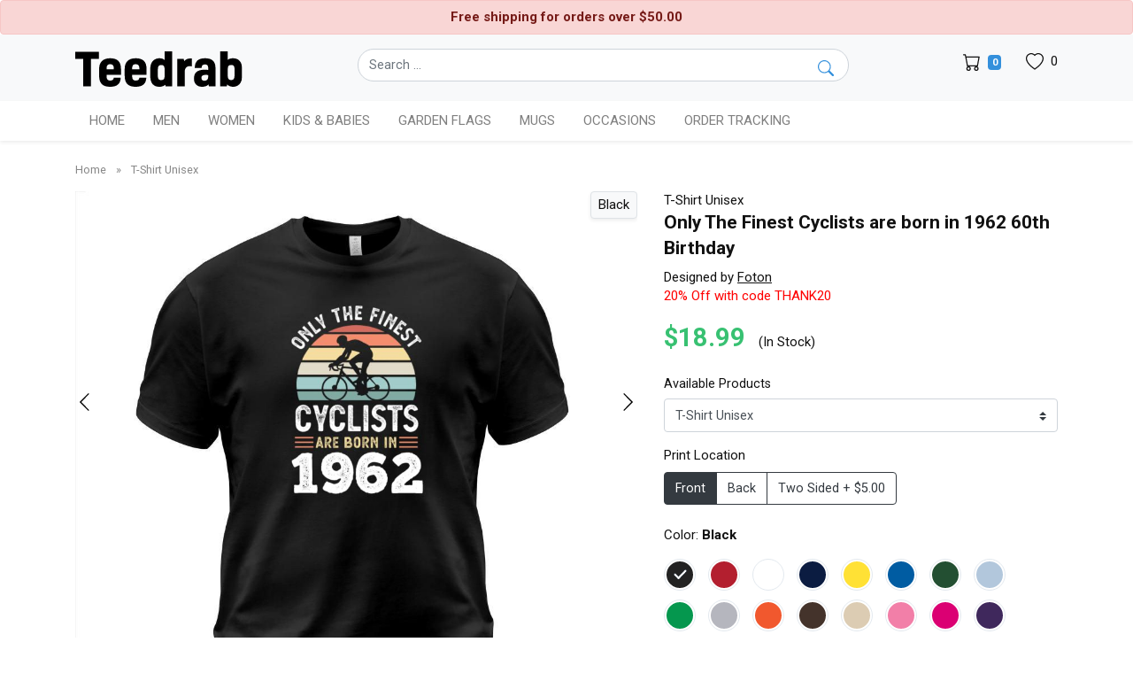

--- FILE ---
content_type: text/html; charset=UTF-8
request_url: https://teedrab.com/product/finest-cyclists-are-born-in-1962-60th-birthday-t-shirt-unisex/5063221003403521?track_source=collection
body_size: 48605
content:
<!DOCTYPE html>
<!--[if IE 9 ]> <html lang="en-US" prefix="og: http://ogp.me/ns#" class="ie9 loading-site no-js"> <![endif]-->
<!--[if IE 8 ]> <html lang="en-US" prefix="og: http://ogp.me/ns#" class="ie8 loading-site no-js"> <![endif]-->
<!--[if (gte IE 9)|!(IE)]><!-->
<html lang="en" prefix="og: http://ogp.me/ns#" class="loading-site no-js">
<!--<![endif]-->
<head>
<base href="https://teedrab.com" />
<meta charset="utf-8" />
<meta name="viewport" content="width=device-width, initial-scale=1, shrink-to-fit=no" />
<meta http-equiv="X-UA-Compatible" content="IE=edge" />
<title>Only The Finest Cyclists are born in 1962 60th Birthday T-Shirt Unisex - Designed by Foton</title>    <link rel="canonical" href="https://teedrab.com/product/finest-cyclists-are-born-in-1962-60th-birthday-t-shirt-unisex/5063221003403521" />
<meta name="description" content="60th-birthday - Only The Finest Cyclists are born in 1962 60th Birthday T-Shirt Unisex - Designed by Foton" />
<meta property="og:locale" content="en_US" />
<meta property="og:type" content="article" />
<meta property="og:title" content="Only The Finest Cyclists are born in 1962 60th Birthday T-Shirt Unisex" />
<meta property="og:description" content="Only The Finest Cyclists are born in 1962 60th Birthday T-Shirt Unisex - Designed by Foton" />
<meta property="og:url" content="https://teedrab.com/product/finest-cyclists-are-born-in-1962-60th-birthday-t-shirt-unisex/5063221003403521" />
<meta property="og:site_name" content="TeeDrab Store" />
<meta property="og:image" content="https://teedrab-nyc.nyc3.digitaloceanspaces.com/cache/1/122/48/378/92/349/87/2b89f7ba037020a21e042a924d42c0c4/black_front.jpg" />
<meta property="og:image:secure_url" content="https://teedrab-nyc.nyc3.digitaloceanspaces.com/cache/1/122/48/378/92/349/87/2b89f7ba037020a21e042a924d42c0c4/black_front.jpg" />
<meta property="og:image:width" content="500" />
<meta property="og:image:height" content="500" />
<meta name="twitter:card" content="summary" />
<meta name="twitter:description" content="Only The Finest Cyclists are born in 1962 60th Birthday T-Shirt Unisex - Designed by Foton" />
<meta name="twitter:title" content="Only The Finest Cyclists are born in 1962 60th Birthday T-Shirt Unisex - Designed by Foton" />
<meta name="twitter:image" content="https://teedrab-nyc.nyc3.digitaloceanspaces.com/cache/1/122/48/378/92/349/87/2b89f7ba037020a21e042a924d42c0c4/black_front.jpg" />
<script type="application/ld+json">
{
  "@context": "https://schema.org",
  "@type": "BreadcrumbList",
  "itemListElement": [{
    "@type": "ListItem",
    "position": 1,
    "name": "Home",
    "item": "https://teedrab.com"
  },{
    "@type": "ListItem",
    "position": 2,
    "name": "T-Shirts",
    "item": "https://teedrab.com/shop/t-shirts"
  },{
    "@type": "ListItem",
    "position": 3,
    "name": "Only The Finest Cyclists are born in 1962 60th Birthday T-Shirt Unisex"
  }]
}
</script>
<script type="application/ld+json">
{
  "@context":"https://schema.org",
  "@type":"Product",
  "productID":"5063221003403521",
  "name":"Only The Finest Cyclists are born in 1962 60th Birthday T-Shirt Unisex",
  "description":"Only The Finest Cyclists are born in 1962 60th Birthday T-Shirt Unisex - Designed by Foton",
  "url":"https://teedrab.com/product/finest-cyclists-are-born-in-1962-60th-birthday-t-shirt-unisex/5063221003403521",
  "image":"https://teedrab-nyc.nyc3.digitaloceanspaces.com/cache/1/122/48/378/92/349/87/2b89f7ba037020a21e042a924d42c0c4/black_front.jpg",
  "brand":"teedrab.com",
  "offers": [
    {
      "@type": "Offer",
      "price": "18.99",
      "priceCurrency": "USD",
      "itemCondition": "https://schema.org/NewCondition",
      "availability": "https://schema.org/InStock"
    }
  ]
}
</script>
<meta name="robots" content="index, follow" />
<meta name="csrf-token" content="VrYraOguLmHR2GHzUT2jfJk3rhvqPqel9bBkend7" />
<link rel="preconnect" href="https://fonts.googleapis.com" />
<link rel="preconnect" href="https://fonts.gstatic.com" crossorigin />
<link href="https://fonts.googleapis.com/css2?family=Roboto:wght@400;700&display=swap" rel="stylesheet" />
<style>
.swal2-popup.swal2-toast{box-sizing:border-box;grid-column:1/4!important;grid-row:1/4!important;grid-template-columns:1fr 99fr 1fr;padding:1em;overflow-y:hidden;background:#fff;box-shadow:0 0 .625em #d9d9d9;pointer-events:all}.swal2-popup.swal2-toast>*{grid-column:2}.swal2-popup.swal2-toast .swal2-title{margin:1em;padding:0;font-size:1em;text-align:initial}.swal2-popup.swal2-toast .swal2-loading{justify-content:center}.swal2-popup.swal2-toast .swal2-input{height:2em;margin:.5em;font-size:1em}.swal2-popup.swal2-toast .swal2-validation-message{font-size:1em}.swal2-popup.swal2-toast .swal2-footer{margin:.5em 0 0;padding:.5em 0 0;font-size:.8em}.swal2-popup.swal2-toast .swal2-close{grid-column:3/3;grid-row:1/99;align-self:center;width:.8em;height:.8em;margin:0;font-size:2em}.swal2-popup.swal2-toast .swal2-html-container{margin:1em;padding:0;font-size:1em;text-align:initial}.swal2-popup.swal2-toast .swal2-html-container:empty{padding:0}.swal2-popup.swal2-toast .swal2-loader{grid-column:1;grid-row:1/99;align-self:center;width:2em;height:2em;margin:.25em}.swal2-popup.swal2-toast .swal2-icon{grid-column:1;grid-row:1/99;align-self:center;width:2em;min-width:2em;height:2em;margin:0 .5em 0 0}.swal2-popup.swal2-toast .swal2-icon .swal2-icon-content{display:flex;align-items:center;font-size:1.8em;font-weight:700}.swal2-popup.swal2-toast .swal2-icon.swal2-success .swal2-success-ring{width:2em;height:2em}.swal2-popup.swal2-toast .swal2-icon.swal2-error [class^=swal2-x-mark-line]{top:.875em;width:1.375em}.swal2-popup.swal2-toast .swal2-icon.swal2-error [class^=swal2-x-mark-line][class$=left]{left:.3125em}.swal2-popup.swal2-toast .swal2-icon.swal2-error [class^=swal2-x-mark-line][class$=right]{right:.3125em}.swal2-popup.swal2-toast .swal2-actions{justify-content:flex-start;height:auto;margin:.3125em 0 0;padding:0}.swal2-popup.swal2-toast .swal2-styled{margin:.25em .5em;padding:.4em .6em;font-size:1em}.swal2-popup.swal2-toast .swal2-styled:focus{box-shadow:0 0 0 1px #fff,0 0 0 3px rgba(100,150,200,.5)}.swal2-popup.swal2-toast .swal2-success{border-color:#a5dc86}.swal2-popup.swal2-toast .swal2-success [class^=swal2-success-circular-line]{position:absolute;width:1.6em;height:3em;transform:rotate(45deg);border-radius:50%}.swal2-popup.swal2-toast .swal2-success [class^=swal2-success-circular-line][class$=left]{top:-.8em;left:-.5em;transform:rotate(-45deg);transform-origin:2em 2em;border-radius:4em 0 0 4em}.swal2-popup.swal2-toast .swal2-success [class^=swal2-success-circular-line][class$=right]{top:-.25em;left:.9375em;transform-origin:0 1.5em;border-radius:0 4em 4em 0}.swal2-popup.swal2-toast .swal2-success .swal2-success-ring{width:2em;height:2em}.swal2-popup.swal2-toast .swal2-success .swal2-success-fix{top:0;left:.4375em;width:.4375em;height:2.6875em}.swal2-popup.swal2-toast .swal2-success [class^=swal2-success-line]{height:.3125em}.swal2-popup.swal2-toast .swal2-success [class^=swal2-success-line][class$=tip]{top:1.125em;left:.1875em;width:.75em}.swal2-popup.swal2-toast .swal2-success [class^=swal2-success-line][class$=long]{top:.9375em;right:.1875em;width:1.375em}.swal2-popup.swal2-toast .swal2-success.swal2-icon-show .swal2-success-line-tip{-webkit-animation:swal2-toast-animate-success-line-tip .75s;animation:swal2-toast-animate-success-line-tip .75s}.swal2-popup.swal2-toast .swal2-success.swal2-icon-show .swal2-success-line-long{-webkit-animation:swal2-toast-animate-success-line-long .75s;animation:swal2-toast-animate-success-line-long .75s}.swal2-popup.swal2-toast.swal2-show{-webkit-animation:swal2-toast-show .5s;animation:swal2-toast-show .5s}.swal2-popup.swal2-toast.swal2-hide{-webkit-animation:swal2-toast-hide .1s forwards;animation:swal2-toast-hide .1s forwards}.swal2-container{display:grid;position:fixed;z-index:1060;top:0;right:0;bottom:0;left:0;box-sizing:border-box;grid-template-areas:"top-start     top            top-end" "center-start  center         center-end" "bottom-start  bottom-center  bottom-end" "gap gap gap";grid-template-rows:auto auto auto .625em;height:100%;padding:.625em .625em 0;overflow-x:hidden;transition:background-color .1s;-webkit-overflow-scrolling:touch}.swal2-container:after{content:"";grid-column:1/4;grid-row:4;height:.625em}.swal2-container.swal2-backdrop-show,.swal2-container.swal2-noanimation{background:rgba(0,0,0,.4)}.swal2-container.swal2-backdrop-hide{background:0 0!important}.swal2-container.swal2-bottom-start,.swal2-container.swal2-center-start,.swal2-container.swal2-top-start{grid-template-columns:minmax(0,1fr) auto auto}.swal2-container.swal2-bottom,.swal2-container.swal2-center,.swal2-container.swal2-top{grid-template-columns:auto minmax(0,1fr) auto}.swal2-container.swal2-bottom-end,.swal2-container.swal2-center-end,.swal2-container.swal2-top-end{grid-template-columns:auto auto minmax(0,1fr)}.swal2-container.swal2-top-start>.swal2-popup{align-self:start}.swal2-container.swal2-top>.swal2-popup{grid-column:2;align-self:start;justify-self:center}.swal2-container.swal2-top-end>.swal2-popup,.swal2-container.swal2-top-right>.swal2-popup{grid-column:3;align-self:start;justify-self:end}.swal2-container.swal2-center-left>.swal2-popup,.swal2-container.swal2-center-start>.swal2-popup{grid-row:2;align-self:center}.swal2-container.swal2-center>.swal2-popup{grid-column:2;grid-row:2;align-self:center;justify-self:center}.swal2-container.swal2-center-end>.swal2-popup,.swal2-container.swal2-center-right>.swal2-popup{grid-column:3;grid-row:2;align-self:center;justify-self:end}.swal2-container.swal2-bottom-left>.swal2-popup,.swal2-container.swal2-bottom-start>.swal2-popup{grid-column:1;grid-row:3;align-self:end}.swal2-container.swal2-bottom>.swal2-popup{grid-column:2;grid-row:3;justify-self:center;align-self:end}.swal2-container.swal2-bottom-end>.swal2-popup,.swal2-container.swal2-bottom-right>.swal2-popup{grid-column:3;grid-row:3;align-self:end;justify-self:end}.swal2-container.swal2-grow-fullscreen>.swal2-popup,.swal2-container.swal2-grow-row>.swal2-popup{grid-column:1/4;width:100%}.swal2-container.swal2-grow-column>.swal2-popup,.swal2-container.swal2-grow-fullscreen>.swal2-popup{grid-row:1/4;align-self:stretch}.swal2-container.swal2-no-transition{transition:none!important}.swal2-popup{display:none;position:relative;box-sizing:border-box;width:32em;max-width:100%;padding:0 0 1.25em;border:none;border-radius:5px;background:#fff;font-family:inherit;font-size:1rem}.swal2-popup:focus{outline:0}.swal2-popup.swal2-loading{overflow-y:hidden}.swal2-title{position:relative;max-width:100%;margin:0;padding:.8em 1em 0;color:#595959;font-size:1.875em;font-weight:600;text-align:center;text-transform:none;word-wrap:break-word}.swal2-actions{display:flex;z-index:1;box-sizing:border-box;flex-wrap:wrap;align-items:center;justify-content:center;width:100%;margin:1.25em auto 0;padding:0}.swal2-actions:not(.swal2-loading) .swal2-styled[disabled]{opacity:.4}.swal2-actions:not(.swal2-loading) .swal2-styled:hover{background-image:linear-gradient(rgba(0,0,0,.1),rgba(0,0,0,.1))}.swal2-actions:not(.swal2-loading) .swal2-styled:active{background-image:linear-gradient(rgba(0,0,0,.2),rgba(0,0,0,.2))}.swal2-loader{display:none;align-items:center;justify-content:center;width:2.2em;height:2.2em;margin:0 1.875em;-webkit-animation:swal2-rotate-loading 1.5s linear 0s infinite normal;animation:swal2-rotate-loading 1.5s linear 0s infinite normal;border-radius:100%;border-color:#2778c4 transparent;border-style:solid;border-width:.25em}.swal2-styled{margin:.3125em;padding:.625em 1.1em;transition:box-shadow .1s;box-shadow:0 0 0 3px transparent;font-weight:500}.swal2-styled:not([disabled]){cursor:pointer}.swal2-styled.swal2-confirm{border:0;border-radius:.25em;background:initial;background-color:#7367f0;color:#fff;font-size:1em}.swal2-styled.swal2-confirm:focus{box-shadow:0 0 0 3px rgba(115,103,240,.5)}.swal2-styled.swal2-deny{border:0;border-radius:.25em;background:initial;background-color:#ea5455;color:#fff;font-size:1em}.swal2-styled.swal2-deny:focus{box-shadow:0 0 0 3px rgba(234,84,85,.5)}.swal2-styled.swal2-cancel{border:0;border-radius:.25em;background:initial;background-color:#6e7d88;color:#fff;font-size:1em}.swal2-styled.swal2-cancel:focus{box-shadow:0 0 0 3px rgba(110,125,136,.5)}.swal2-styled.swal2-default-outline:focus{box-shadow:0 0 0 3px rgba(100,150,200,.5)}.swal2-styled:focus{outline:0}.swal2-styled::-moz-focus-inner{border:0}.swal2-footer{justify-content:center;margin:1em 0 0;padding:1em 1em 0;border-top:1px solid #eee;color:#545454;font-size:1em}.swal2-timer-progress-bar-container{position:absolute;right:0;bottom:0;left:0;grid-column:auto!important;height:.25em;overflow:hidden;border-bottom-right-radius:5px;border-bottom-left-radius:5px}.swal2-timer-progress-bar{width:100%;height:.25em;background:rgba(0,0,0,.2)}.swal2-image{max-width:100%;margin:2em auto 1em}.swal2-close{z-index:2;align-items:center;justify-content:center;width:1.2em;height:1.2em;margin-top:0;margin-right:0;margin-bottom:-1.2em;padding:0;overflow:hidden;transition:color .1s,box-shadow .1s;border:none;border-radius:5px;background:0 0;color:#ccc;font-family:serif;font-family:monospace;font-size:2.5em;cursor:pointer;justify-self:end}.swal2-close:hover{transform:none;background:0 0;color:#f27474}.swal2-close:focus{outline:0;box-shadow:inset 0 0 0 3px rgba(100,150,200,.5)}.swal2-close::-moz-focus-inner{border:0}.swal2-html-container{z-index:1;justify-content:center;margin:0;padding:1em 1.6em .3em;color:#545454;font-size:1.125em;font-weight:400;line-height:normal;text-align:center;word-wrap:break-word;word-break:break-word}.swal2-checkbox,.swal2-file,.swal2-input,.swal2-radio,.swal2-select,.swal2-textarea{margin:1em 2em 0}.swal2-file,.swal2-input,.swal2-textarea{box-sizing:border-box;width:auto;transition:border-color .1s,box-shadow .1s;border:1px solid #d9d9d9;border-radius:.1875em;background:inherit;box-shadow:inset 0 1px 1px rgba(0,0,0,.06),0 0 0 3px transparent;color:inherit;font-size:1.125em}.swal2-file.swal2-inputerror,.swal2-input.swal2-inputerror,.swal2-textarea.swal2-inputerror{border-color:#f27474!important;box-shadow:0 0 2px #f27474!important}.swal2-file:focus,.swal2-input:focus,.swal2-textarea:focus{border:1px solid #b4dbed;outline:0;box-shadow:inset 0 1px 1px rgba(0,0,0,.06),0 0 0 3px rgba(100,150,200,.5)}.swal2-file::-moz-placeholder,.swal2-input::-moz-placeholder,.swal2-textarea::-moz-placeholder{color:#ccc}.swal2-file:-ms-input-placeholder,.swal2-input:-ms-input-placeholder,.swal2-textarea:-ms-input-placeholder{color:#ccc}.swal2-file::placeholder,.swal2-input::placeholder,.swal2-textarea::placeholder{color:#ccc}.swal2-range{margin:1em 2em 0;background:#fff}.swal2-range input{width:80%}.swal2-range output{width:20%;color:inherit;font-weight:600;text-align:center}.swal2-range input,.swal2-range output{height:2.625em;padding:0;font-size:1.125em;line-height:2.625em}.swal2-input{height:2.625em;padding:0 .75em}.swal2-input[type=number]{max-width:10em}.swal2-file{width:75%;margin-right:auto;margin-left:auto;background:inherit;font-size:1.125em}.swal2-textarea{height:6.75em;padding:.75em}.swal2-select{min-width:50%;max-width:100%;padding:.375em .625em;background:inherit;color:inherit;font-size:1.125em}.swal2-checkbox,.swal2-radio{align-items:center;justify-content:center;background:#fff;color:inherit}.swal2-checkbox label,.swal2-radio label{margin:0 .6em;font-size:1.125em}.swal2-checkbox input,.swal2-radio input{flex-shrink:0;margin:0 .4em}.swal2-input-label{display:flex;justify-content:center;margin:1em auto 0}.swal2-validation-message{align-items:center;justify-content:center;margin:1em 0 0;padding:.625em;overflow:hidden;background:#f0f0f0;color:#666;font-size:1em;font-weight:300}.swal2-validation-message:before{content:"!";display:inline-block;width:1.5em;min-width:1.5em;height:1.5em;margin:0 .625em;border-radius:50%;background-color:#f27474;color:#fff;font-weight:600;line-height:1.5em;text-align:center}.swal2-icon{position:relative;box-sizing:content-box;justify-content:center;width:5em;height:5em;margin:2.5em auto .6em;border-radius:50%;border:.25em solid #000;font-family:inherit;line-height:5em;cursor:default;-webkit-user-select:none;-moz-user-select:none;-ms-user-select:none;user-select:none}.swal2-icon .swal2-icon-content{display:flex;align-items:center;font-size:3.75em}.swal2-icon.swal2-error{border-color:#f27474;color:#f27474}.swal2-icon.swal2-error .swal2-x-mark{position:relative;flex-grow:1}.swal2-icon.swal2-error [class^=swal2-x-mark-line]{display:block;position:absolute;top:2.3125em;width:2.9375em;height:.3125em;border-radius:.125em;background-color:#f27474}.swal2-icon.swal2-error [class^=swal2-x-mark-line][class$=left]{left:1.0625em;transform:rotate(45deg)}.swal2-icon.swal2-error [class^=swal2-x-mark-line][class$=right]{right:1em;transform:rotate(-45deg)}.swal2-icon.swal2-error.swal2-icon-show{-webkit-animation:swal2-animate-error-icon .5s;animation:swal2-animate-error-icon .5s}.swal2-icon.swal2-error.swal2-icon-show .swal2-x-mark{-webkit-animation:swal2-animate-error-x-mark .5s;animation:swal2-animate-error-x-mark .5s}.swal2-icon.swal2-warning{border-color:#facea8;color:#f8bb86}.swal2-icon.swal2-info{border-color:#9de0f6;color:#3fc3ee}.swal2-icon.swal2-question{border-color:#c9dae1;color:#87adbd}.swal2-icon.swal2-success{border-color:#a5dc86;color:#a5dc86}.swal2-icon.swal2-success [class^=swal2-success-circular-line]{position:absolute;width:3.75em;height:7.5em;transform:rotate(45deg);border-radius:50%}.swal2-icon.swal2-success [class^=swal2-success-circular-line][class$=left]{top:-.4375em;left:-2.0635em;transform:rotate(-45deg);transform-origin:3.75em 3.75em;border-radius:7.5em 0 0 7.5em}.swal2-icon.swal2-success [class^=swal2-success-circular-line][class$=right]{top:-.6875em;left:1.875em;transform:rotate(-45deg);transform-origin:0 3.75em;border-radius:0 7.5em 7.5em 0}.swal2-icon.swal2-success .swal2-success-ring{position:absolute;z-index:2;top:-.25em;left:-.25em;box-sizing:content-box;width:100%;height:100%;border:.25em solid rgba(165,220,134,.3);border-radius:50%}.swal2-icon.swal2-success .swal2-success-fix{position:absolute;z-index:1;top:.5em;left:1.625em;width:.4375em;height:5.625em;transform:rotate(-45deg)}.swal2-icon.swal2-success [class^=swal2-success-line]{display:block;position:absolute;z-index:2;height:.3125em;border-radius:.125em;background-color:#a5dc86}.swal2-icon.swal2-success [class^=swal2-success-line][class$=tip]{top:2.875em;left:.8125em;width:1.5625em;transform:rotate(45deg)}.swal2-icon.swal2-success [class^=swal2-success-line][class$=long]{top:2.375em;right:.5em;width:2.9375em;transform:rotate(-45deg)}.swal2-icon.swal2-success.swal2-icon-show .swal2-success-line-tip{-webkit-animation:swal2-animate-success-line-tip .75s;animation:swal2-animate-success-line-tip .75s}.swal2-icon.swal2-success.swal2-icon-show .swal2-success-line-long{-webkit-animation:swal2-animate-success-line-long .75s;animation:swal2-animate-success-line-long .75s}.swal2-icon.swal2-success.swal2-icon-show .swal2-success-circular-line-right{-webkit-animation:swal2-rotate-success-circular-line 4.25s ease-in;animation:swal2-rotate-success-circular-line 4.25s ease-in}.swal2-progress-steps{flex-wrap:wrap;align-items:center;max-width:100%;margin:1.25em auto;padding:0;background:inherit;font-weight:600}.swal2-progress-steps li{display:inline-block;position:relative}.swal2-progress-steps .swal2-progress-step{z-index:20;flex-shrink:0;width:2em;height:2em;border-radius:2em;background:#2778c4;color:#fff;line-height:2em;text-align:center}.swal2-progress-steps .swal2-progress-step.swal2-active-progress-step{background:#2778c4}.swal2-progress-steps .swal2-progress-step.swal2-active-progress-step~.swal2-progress-step{background:#add8e6;color:#fff}.swal2-progress-steps .swal2-progress-step.swal2-active-progress-step~.swal2-progress-step-line{background:#add8e6}.swal2-progress-steps .swal2-progress-step-line{z-index:10;flex-shrink:0;width:2.5em;height:.4em;margin:0 -1px;background:#2778c4}[class^=swal2]{-webkit-tap-highlight-color:transparent}.swal2-show{-webkit-animation:swal2-show .3s;animation:swal2-show .3s}.swal2-hide{-webkit-animation:swal2-hide .15s forwards;animation:swal2-hide .15s forwards}.swal2-noanimation{transition:none}.swal2-scrollbar-measure{position:absolute;top:-9999px;width:50px;height:50px;overflow:scroll}.swal2-rtl .swal2-close{margin-right:0;margin-left:0}.swal2-rtl .swal2-timer-progress-bar{right:0;left:auto}@-webkit-keyframes swal2-toast-show{0%{transform:translateY(-.625em) rotate(2deg)}33%{transform:translateY(0) rotate(-2deg)}66%{transform:translateY(.3125em) rotate(2deg)}to{transform:translateY(0) rotate(0)}}@keyframes  swal2-toast-show{0%{transform:translateY(-.625em) rotate(2deg)}33%{transform:translateY(0) rotate(-2deg)}66%{transform:translateY(.3125em) rotate(2deg)}to{transform:translateY(0) rotate(0)}}@-webkit-keyframes swal2-toast-hide{to{transform:rotate(1deg);opacity:0}}@keyframes  swal2-toast-hide{to{transform:rotate(1deg);opacity:0}}@-webkit-keyframes swal2-toast-animate-success-line-tip{0%{top:.5625em;left:.0625em;width:0}54%{top:.125em;left:.125em;width:0}70%{top:.625em;left:-.25em;width:1.625em}84%{top:1.0625em;left:.75em;width:.5em}to{top:1.125em;left:.1875em;width:.75em}}@keyframes  swal2-toast-animate-success-line-tip{0%{top:.5625em;left:.0625em;width:0}54%{top:.125em;left:.125em;width:0}70%{top:.625em;left:-.25em;width:1.625em}84%{top:1.0625em;left:.75em;width:.5em}to{top:1.125em;left:.1875em;width:.75em}}@-webkit-keyframes swal2-toast-animate-success-line-long{0%{top:1.625em;right:1.375em;width:0}65%{top:1.25em;right:.9375em;width:0}84%{top:.9375em;right:0;width:1.125em}to{top:.9375em;right:.1875em;width:1.375em}}@keyframes  swal2-toast-animate-success-line-long{0%{top:1.625em;right:1.375em;width:0}65%{top:1.25em;right:.9375em;width:0}84%{top:.9375em;right:0;width:1.125em}to{top:.9375em;right:.1875em;width:1.375em}}@-webkit-keyframes swal2-show{0%{transform:scale(.7)}45%{transform:scale(1.05)}80%{transform:scale(.95)}to{transform:scale(1)}}@keyframes  swal2-show{0%{transform:scale(.7)}45%{transform:scale(1.05)}80%{transform:scale(.95)}to{transform:scale(1)}}@-webkit-keyframes swal2-hide{0%{transform:scale(1);opacity:1}to{transform:scale(.5);opacity:0}}@keyframes  swal2-hide{0%{transform:scale(1);opacity:1}to{transform:scale(.5);opacity:0}}@-webkit-keyframes swal2-animate-success-line-tip{0%{top:1.1875em;left:.0625em;width:0}54%{top:1.0625em;left:.125em;width:0}70%{top:2.1875em;left:-.375em;width:3.125em}84%{top:3em;left:1.3125em;width:1.0625em}to{top:2.8125em;left:.8125em;width:1.5625em}}@keyframes  swal2-animate-success-line-tip{0%{top:1.1875em;left:.0625em;width:0}54%{top:1.0625em;left:.125em;width:0}70%{top:2.1875em;left:-.375em;width:3.125em}84%{top:3em;left:1.3125em;width:1.0625em}to{top:2.8125em;left:.8125em;width:1.5625em}}@-webkit-keyframes swal2-animate-success-line-long{0%{top:3.375em;right:2.875em;width:0}65%{top:3.375em;right:2.875em;width:0}84%{top:2.1875em;right:0;width:3.4375em}to{top:2.375em;right:.5em;width:2.9375em}}@keyframes  swal2-animate-success-line-long{0%{top:3.375em;right:2.875em;width:0}65%{top:3.375em;right:2.875em;width:0}84%{top:2.1875em;right:0;width:3.4375em}to{top:2.375em;right:.5em;width:2.9375em}}@-webkit-keyframes swal2-rotate-success-circular-line{0%{transform:rotate(-45deg)}5%{transform:rotate(-45deg)}12%{transform:rotate(-405deg)}to{transform:rotate(-405deg)}}@keyframes  swal2-rotate-success-circular-line{0%{transform:rotate(-45deg)}5%{transform:rotate(-45deg)}12%{transform:rotate(-405deg)}to{transform:rotate(-405deg)}}@-webkit-keyframes swal2-animate-error-x-mark{0%{margin-top:1.625em;transform:scale(.4);opacity:0}50%{margin-top:1.625em;transform:scale(.4);opacity:0}80%{margin-top:-.375em;transform:scale(1.15)}to{margin-top:0;transform:scale(1);opacity:1}}@keyframes  swal2-animate-error-x-mark{0%{margin-top:1.625em;transform:scale(.4);opacity:0}50%{margin-top:1.625em;transform:scale(.4);opacity:0}80%{margin-top:-.375em;transform:scale(1.15)}to{margin-top:0;transform:scale(1);opacity:1}}@-webkit-keyframes swal2-animate-error-icon{0%{transform:rotateX(100deg);opacity:0}to{transform:rotateX(0);opacity:1}}@keyframes  swal2-animate-error-icon{0%{transform:rotateX(100deg);opacity:0}to{transform:rotateX(0);opacity:1}}@-webkit-keyframes swal2-rotate-loading{0%{transform:rotate(0)}to{transform:rotate(1turn)}}@keyframes  swal2-rotate-loading{0%{transform:rotate(0)}to{transform:rotate(1turn)}}body.swal2-shown:not(.swal2-no-backdrop):not(.swal2-toast-shown){overflow:hidden}body.swal2-height-auto{height:auto!important}body.swal2-no-backdrop .swal2-container{background-color:transparent!important;pointer-events:none}body.swal2-no-backdrop .swal2-container .swal2-popup{pointer-events:all}body.swal2-no-backdrop .swal2-container .swal2-modal{box-shadow:0 0 10px rgba(0,0,0,.4)}@media  print{body.swal2-shown:not(.swal2-no-backdrop):not(.swal2-toast-shown){overflow-y:scroll!important}body.swal2-shown:not(.swal2-no-backdrop):not(.swal2-toast-shown)>[aria-hidden=true]{display:none}body.swal2-shown:not(.swal2-no-backdrop):not(.swal2-toast-shown) .swal2-container{position:static!important}}body.swal2-toast-shown .swal2-container{box-sizing:border-box;width:360px;max-width:100%;background-color:transparent;pointer-events:none}body.swal2-toast-shown .swal2-container.swal2-top{top:0;right:auto;bottom:auto;left:50%;transform:translateX(-50%)}body.swal2-toast-shown .swal2-container.swal2-top-end,body.swal2-toast-shown .swal2-container.swal2-top-right{top:0;right:0;bottom:auto;left:auto}body.swal2-toast-shown .swal2-container.swal2-top-left,body.swal2-toast-shown .swal2-container.swal2-top-start{top:0;right:auto;bottom:auto;left:0}body.swal2-toast-shown .swal2-container.swal2-center-left,body.swal2-toast-shown .swal2-container.swal2-center-start{top:50%;right:auto;bottom:auto;left:0;transform:translateY(-50%)}body.swal2-toast-shown .swal2-container.swal2-center{top:50%;right:auto;bottom:auto;left:50%;transform:translate(-50%,-50%)}body.swal2-toast-shown .swal2-container.swal2-center-end,body.swal2-toast-shown .swal2-container.swal2-center-right{top:50%;right:0;bottom:auto;left:auto;transform:translateY(-50%)}body.swal2-toast-shown .swal2-container.swal2-bottom-left,body.swal2-toast-shown .swal2-container.swal2-bottom-start{top:auto;right:auto;bottom:0;left:0}body.swal2-toast-shown .swal2-container.swal2-bottom{top:auto;right:auto;bottom:0;left:50%;transform:translateX(-50%)}body.swal2-toast-shown .swal2-container.swal2-bottom-end,body.swal2-toast-shown .swal2-container.swal2-bottom-right{top:auto;right:0;bottom:0;left:auto}.owl-carousel{display:none;width:100%;-webkit-tap-highlight-color:transparent;position:relative;z-index:1}.owl-carousel .owl-stage{position:relative;touch-action:manipulation;-moz-backface-visibility:hidden}.owl-carousel .owl-stage:after{content:".";display:block;clear:both;visibility:hidden;line-height:0;height:0}.owl-carousel .owl-stage-outer{position:relative;overflow:hidden;-webkit-transform:translateZ(0)}.owl-carousel .owl-item,.owl-carousel .owl-wrapper{-webkit-backface-visibility:hidden;-moz-backface-visibility:hidden;-ms-backface-visibility:hidden;-webkit-transform:translateZ(0);-moz-transform:translateZ(0);-ms-transform:translateZ(0)}.owl-carousel .owl-item{position:relative;min-height:1px;float:left;-webkit-backface-visibility:hidden;-webkit-tap-highlight-color:transparent;-webkit-touch-callout:none}.owl-carousel .owl-item img{display:block;width:100%}.owl-carousel .owl-dots.disabled,.owl-carousel .owl-nav.disabled{display:none}.owl-carousel .owl-dot,.owl-carousel .owl-nav .owl-next,.owl-carousel .owl-nav .owl-prev{cursor:pointer;-webkit-user-select:none;-moz-user-select:none;-ms-user-select:none;user-select:none}.owl-carousel .owl-nav button.owl-next,.owl-carousel .owl-nav button.owl-prev,.owl-carousel button.owl-dot{background:none;color:inherit;border:none;padding:0!important;font:inherit}.owl-carousel.owl-loaded{display:block}.owl-carousel.owl-loading{opacity:0;display:block}.owl-carousel.owl-hidden{opacity:0}.owl-carousel.owl-refresh .owl-item{visibility:hidden}.owl-carousel.owl-drag .owl-item{touch-action:pan-y;-webkit-user-select:none;-moz-user-select:none;-ms-user-select:none;user-select:none}.owl-carousel.owl-grab{cursor:move;cursor:-webkit-grab;cursor:grab}.owl-carousel.owl-rtl{direction:rtl}.owl-carousel.owl-rtl .owl-item{float:right}.no-js .owl-carousel{display:block}.owl-carousel .animated{-webkit-animation-duration:1s;animation-duration:1s;-webkit-animation-fill-mode:both;animation-fill-mode:both}.owl-carousel .owl-animated-in{z-index:0}.owl-carousel .owl-animated-out{z-index:1}.owl-carousel .fadeOut{-webkit-animation-name:fadeOut;animation-name:fadeOut}@-webkit-keyframes fadeOut{0%{opacity:1}to{opacity:0}}@keyframes  fadeOut{0%{opacity:1}to{opacity:0}}.owl-height{transition:height .5s ease-in-out}.owl-carousel .owl-item .owl-lazy{opacity:0;transition:opacity .4s ease}.owl-carousel .owl-item .owl-lazy:not([src]),.owl-carousel .owl-item .owl-lazy[src^=""]{max-height:0}.owl-carousel .owl-item img.owl-lazy{transform-style:preserve-3d}.owl-carousel .owl-video-wrapper{position:relative;height:100%;background:#000}.owl-carousel .owl-video-play-icon{position:absolute;height:80px;width:80px;left:50%;top:50%;margin-left:-40px;margin-top:-40px;background:url(/images/owl.video.play.png?4a37f8008959c75f619bf0a3a4e2d7a2) no-repeat;cursor:pointer;z-index:1;-webkit-backface-visibility:hidden;transition:transform .1s ease}.owl-carousel .owl-video-play-icon:hover{transform:scale(1.3)}.owl-carousel .owl-video-playing .owl-video-play-icon,.owl-carousel .owl-video-playing .owl-video-tn{display:none}.owl-carousel .owl-video-tn{opacity:0;height:100%;background-position:50%;background-repeat:no-repeat;background-size:contain;transition:opacity .4s ease}.owl-carousel .owl-video-frame{position:relative;z-index:1;height:100%;width:100%}.owl-theme .owl-dots,.owl-theme .owl-nav{text-align:center;-webkit-tap-highlight-color:transparent}.owl-theme .owl-nav{margin-top:10px}.owl-theme .owl-nav [class*=owl-]{color:#fff;font-size:14px;margin:5px;padding:4px 7px;background:#d6d6d6;display:inline-block;cursor:pointer;border-radius:3px}.owl-theme .owl-nav [class*=owl-]:hover{background:#869791;color:#fff;text-decoration:none}.owl-theme .owl-nav .disabled{opacity:.5;cursor:default}.owl-theme .owl-nav.disabled+.owl-dots{margin-top:10px}.owl-theme .owl-dots .owl-dot{display:inline-block;zoom:1}.owl-theme .owl-dots .owl-dot span{width:10px;height:10px;margin:5px 7px;background:#d6d6d6;display:block;-webkit-backface-visibility:visible;transition:opacity .2s ease;border-radius:30px}.owl-theme .owl-dots .owl-dot.active span,.owl-theme .owl-dots .owl-dot:hover span{background:#869791}:root{--main-color:#3490dc;--blue:#3490dc;--indigo:#6574cd;--purple:#9561e2;--pink:#f66d9b;--red:#e3342f;--orange:#f6993f;--yellow:#ffed4a;--green:#38c172;--teal:#4dc0b5;--cyan:#6cb2eb;--white:#fff;--gray:#6c757d;--gray-dark:#343a40;--primary:#3490dc;--secondary:#6c757d;--success:#38c172;--info:#6cb2eb;--warning:#ffed4a;--danger:#e3342f;--light:#f8f9fa;--dark:#343a40;--breakpoint-xs:0;--breakpoint-sm:576px;--breakpoint-md:768px;--breakpoint-lg:992px;--breakpoint-xl:1200px;--font-family-sans-serif:"Nunito",sans-serif;--font-family-monospace:SFMono-Regular,Menlo,Monaco,Consolas,"Liberation Mono","Courier New",monospace}

    /*!
     * Bootstrap v4.6.0 (https://getbootstrap.com/)
     * Copyright 2011-2021 The Bootstrap Authors
     * Copyright 2011-2021 Twitter, Inc.
     * Licensed under MIT (https://github.com/twbs/bootstrap/blob/main/LICENSE)
     */*,:after,:before{box-sizing:border-box}html{font-family:sans-serif;line-height:1.15;-webkit-text-size-adjust:100%;-webkit-tap-highlight-color:rgba(0,0,0,0)}article,aside,figcaption,figure,footer,header,hgroup,main,nav,section{display:block}body{margin:0;font-family:Nunito,sans-serif;font-size:.9rem;line-height:1.6;color:#212529;background-color:#f8fafc}[tabindex="-1"]:focus:not(:focus-visible){outline:0!important}hr{box-sizing:content-box;height:0;overflow:visible}h1,h2,h3,h4,h5,h6{margin-top:0;margin-bottom:.5rem}p{margin-top:0;margin-bottom:1rem}abbr[data-original-title],abbr[title]{text-decoration:underline;-webkit-text-decoration:underline dotted;text-decoration:underline dotted;cursor:help;border-bottom:0;-webkit-text-decoration-skip-ink:none;text-decoration-skip-ink:none}address{font-style:normal;line-height:inherit}address,dl,ol,ul{margin-bottom:1rem}dl,ol,ul{margin-top:0}ol ol,ol ul,ul ol,ul ul{margin-bottom:0}dt{font-weight:700}dd{margin-bottom:.5rem;margin-left:0}blockquote{margin:0 0 1rem}b,strong{font-weight:bolder}small{font-size:80%}sub,sup{position:relative;font-size:75%;line-height:0;vertical-align:baseline}sub{bottom:-.25em}sup{top:-.5em}a{color:#3490dc;text-decoration:none;background-color:transparent}a:hover{color:#1d68a7;text-decoration:underline}a:not([href]):not([class]),a:not([href]):not([class]):hover{color:inherit;text-decoration:none}code,kbd,pre,samp{font-family:SFMono-Regular,Menlo,Monaco,Consolas,Liberation Mono,Courier New,monospace;font-size:1em}pre{margin-top:0;margin-bottom:1rem;overflow:auto;-ms-overflow-style:scrollbar}figure{margin:0 0 1rem}img{border-style:none}img,svg{vertical-align:middle}svg{overflow:hidden}table{border-collapse:collapse}caption{padding-top:.75rem;padding-bottom:.75rem;color:#6c757d;text-align:left;caption-side:bottom}th{text-align:inherit;text-align:-webkit-match-parent}label{display:inline-block;margin-bottom:.5rem}button{border-radius:0}button:focus:not(:focus-visible){outline:0}button,input,optgroup,select,textarea{margin:0;font-family:inherit;font-size:inherit;line-height:inherit}button,input{overflow:visible}button,select{text-transform:none}[role=button]{cursor:pointer}select{word-wrap:normal}[type=button],[type=reset],[type=submit],button{-webkit-appearance:button}[type=button]:not(:disabled),[type=reset]:not(:disabled),[type=submit]:not(:disabled),button:not(:disabled){cursor:pointer}[type=button]::-moz-focus-inner,[type=reset]::-moz-focus-inner,[type=submit]::-moz-focus-inner,button::-moz-focus-inner{padding:0;border-style:none}input[type=checkbox],input[type=radio]{box-sizing:border-box;padding:0}textarea{overflow:auto;resize:vertical}fieldset{min-width:0;padding:0;margin:0;border:0}legend{display:block;width:100%;max-width:100%;padding:0;margin-bottom:.5rem;font-size:1.5rem;line-height:inherit;color:inherit;white-space:normal}progress{vertical-align:baseline}[type=number]::-webkit-inner-spin-button,[type=number]::-webkit-outer-spin-button{height:auto}[type=search]{outline-offset:-2px;-webkit-appearance:none}[type=search]::-webkit-search-decoration{-webkit-appearance:none}::-webkit-file-upload-button{font:inherit;-webkit-appearance:button}output{display:inline-block}summary{display:list-item;cursor:pointer}template{display:none}[hidden]{display:none!important}.h1,.h2,.h3,.h4,.h5,.h6,h1,h2,h3,h4,h5,h6{margin-bottom:.5rem;font-weight:500;line-height:1.2}.h1,h1{font-size:2.25rem}.h2,h2{font-size:1.8rem}.h3,h3{font-size:1.575rem}.h4,h4{font-size:1.35rem}.h5,h5{font-size:1.125rem}.h6,h6{font-size:.9rem}.lead{font-size:1.125rem;font-weight:300}.display-1{font-size:6rem}.display-1,.display-2{font-weight:300;line-height:1.2}.display-2{font-size:5.5rem}.display-3{font-size:4.5rem}.display-3,.display-4{font-weight:300;line-height:1.2}.display-4{font-size:3.5rem}hr{margin-top:1rem;margin-bottom:1rem;border:0;border-top:1px solid rgba(0,0,0,.1)}.small,small{font-size:80%;font-weight:400}.mark,mark{padding:.2em;background-color:#fcf8e3}.list-inline,.list-unstyled{padding-left:0;list-style:none}.list-inline-item{display:inline-block}.list-inline-item:not(:last-child){margin-right:.5rem}.initialism{font-size:90%;text-transform:uppercase}.blockquote{margin-bottom:1rem;font-size:1.125rem}.blockquote-footer{display:block;font-size:80%;color:#6c757d}.blockquote-footer:before{content:"\2014\A0"}.img-fluid,.img-thumbnail{max-width:100%;height:auto}.img-thumbnail{padding:.25rem;background-color:#f8fafc;border:1px solid #dee2e6;border-radius:.25rem}.figure{display:inline-block}.figure-img{margin-bottom:.5rem;line-height:1}.figure-caption{font-size:90%;color:#6c757d}code{font-size:87.5%;color:#f66d9b;word-wrap:break-word}a>code{color:inherit}kbd{padding:.2rem .4rem;font-size:87.5%;color:#fff;background-color:#212529;border-radius:.2rem}kbd kbd{padding:0;font-size:100%;font-weight:700}pre{display:block;font-size:87.5%;color:#212529}pre code{font-size:inherit;color:inherit;word-break:normal}.pre-scrollable{max-height:340px;overflow-y:scroll}.container,.container-fluid,.container-lg,.container-md,.container-sm,.container-xl{width:100%;padding-right:15px;padding-left:15px;margin-right:auto;margin-left:auto}@media (min-width:576px){.container,.container-sm{max-width:540px}}@media (min-width:768px){.container,.container-md,.container-sm{max-width:720px}}@media (min-width:992px){.container,.container-lg,.container-md,.container-sm{max-width:960px}}@media (min-width:1200px){.container,.container-lg,.container-md,.container-sm,.container-xl{max-width:1140px}}.row{display:flex;flex-wrap:wrap;margin-right:-15px;margin-left:-15px}.no-gutters{margin-right:0;margin-left:0}.no-gutters>.col,.no-gutters>[class*=col-]{padding-right:0;padding-left:0}.col,.col-1,.col-2,.col-3,.col-4,.col-5,.col-6,.col-7,.col-8,.col-9,.col-10,.col-11,.col-12,.col-auto,.col-lg,.col-lg-1,.col-lg-2,.col-lg-3,.col-lg-4,.col-lg-5,.col-lg-6,.col-lg-7,.col-lg-8,.col-lg-9,.col-lg-10,.col-lg-11,.col-lg-12,.col-lg-auto,.col-md,.col-md-1,.col-md-2,.col-md-3,.col-md-4,.col-md-5,.col-md-6,.col-md-7,.col-md-8,.col-md-9,.col-md-10,.col-md-11,.col-md-12,.col-md-auto,.col-sm,.col-sm-1,.col-sm-2,.col-sm-3,.col-sm-4,.col-sm-5,.col-sm-6,.col-sm-7,.col-sm-8,.col-sm-9,.col-sm-10,.col-sm-11,.col-sm-12,.col-sm-auto,.col-xl,.col-xl-1,.col-xl-2,.col-xl-3,.col-xl-4,.col-xl-5,.col-xl-6,.col-xl-7,.col-xl-8,.col-xl-9,.col-xl-10,.col-xl-11,.col-xl-12,.col-xl-auto{position:relative;width:100%;padding-right:15px;padding-left:15px}.col{flex-basis:0;flex-grow:1;max-width:100%}.row-cols-1>*{flex:0 0 100%;max-width:100%}.row-cols-2>*{flex:0 0 50%;max-width:50%}.row-cols-3>*{flex:0 0 33.3333333333%;max-width:33.3333333333%}.row-cols-4>*{flex:0 0 25%;max-width:25%}.row-cols-5>*{flex:0 0 20%;max-width:20%}.row-cols-6>*{flex:0 0 16.6666666667%;max-width:16.6666666667%}.col-auto{flex:0 0 auto;width:auto;max-width:100%}.col-1{flex:0 0 8.3333333333%;max-width:8.3333333333%}.col-2{flex:0 0 16.6666666667%;max-width:16.6666666667%}.col-3{flex:0 0 25%;max-width:25%}.col-4{flex:0 0 33.3333333333%;max-width:33.3333333333%}.col-5{flex:0 0 41.6666666667%;max-width:41.6666666667%}.col-6{flex:0 0 50%;max-width:50%}.col-7{flex:0 0 58.3333333333%;max-width:58.3333333333%}.col-8{flex:0 0 66.6666666667%;max-width:66.6666666667%}.col-9{flex:0 0 75%;max-width:75%}.col-10{flex:0 0 83.3333333333%;max-width:83.3333333333%}.col-11{flex:0 0 91.6666666667%;max-width:91.6666666667%}.col-12{flex:0 0 100%;max-width:100%}.order-first{order:-1}.order-last{order:13}.order-0{order:0}.order-1{order:1}.order-2{order:2}.order-3{order:3}.order-4{order:4}.order-5{order:5}.order-6{order:6}.order-7{order:7}.order-8{order:8}.order-9{order:9}.order-10{order:10}.order-11{order:11}.order-12{order:12}.offset-1{margin-left:8.3333333333%}.offset-2{margin-left:16.6666666667%}.offset-3{margin-left:25%}.offset-4{margin-left:33.3333333333%}.offset-5{margin-left:41.6666666667%}.offset-6{margin-left:50%}.offset-7{margin-left:58.3333333333%}.offset-8{margin-left:66.6666666667%}.offset-9{margin-left:75%}.offset-10{margin-left:83.3333333333%}.offset-11{margin-left:91.6666666667%}@media (min-width:576px){.col-sm{flex-basis:0;flex-grow:1;max-width:100%}.row-cols-sm-1>*{flex:0 0 100%;max-width:100%}.row-cols-sm-2>*{flex:0 0 50%;max-width:50%}.row-cols-sm-3>*{flex:0 0 33.3333333333%;max-width:33.3333333333%}.row-cols-sm-4>*{flex:0 0 25%;max-width:25%}.row-cols-sm-5>*{flex:0 0 20%;max-width:20%}.row-cols-sm-6>*{flex:0 0 16.6666666667%;max-width:16.6666666667%}.col-sm-auto{flex:0 0 auto;width:auto;max-width:100%}.col-sm-1{flex:0 0 8.3333333333%;max-width:8.3333333333%}.col-sm-2{flex:0 0 16.6666666667%;max-width:16.6666666667%}.col-sm-3{flex:0 0 25%;max-width:25%}.col-sm-4{flex:0 0 33.3333333333%;max-width:33.3333333333%}.col-sm-5{flex:0 0 41.6666666667%;max-width:41.6666666667%}.col-sm-6{flex:0 0 50%;max-width:50%}.col-sm-7{flex:0 0 58.3333333333%;max-width:58.3333333333%}.col-sm-8{flex:0 0 66.6666666667%;max-width:66.6666666667%}.col-sm-9{flex:0 0 75%;max-width:75%}.col-sm-10{flex:0 0 83.3333333333%;max-width:83.3333333333%}.col-sm-11{flex:0 0 91.6666666667%;max-width:91.6666666667%}.col-sm-12{flex:0 0 100%;max-width:100%}.order-sm-first{order:-1}.order-sm-last{order:13}.order-sm-0{order:0}.order-sm-1{order:1}.order-sm-2{order:2}.order-sm-3{order:3}.order-sm-4{order:4}.order-sm-5{order:5}.order-sm-6{order:6}.order-sm-7{order:7}.order-sm-8{order:8}.order-sm-9{order:9}.order-sm-10{order:10}.order-sm-11{order:11}.order-sm-12{order:12}.offset-sm-0{margin-left:0}.offset-sm-1{margin-left:8.3333333333%}.offset-sm-2{margin-left:16.6666666667%}.offset-sm-3{margin-left:25%}.offset-sm-4{margin-left:33.3333333333%}.offset-sm-5{margin-left:41.6666666667%}.offset-sm-6{margin-left:50%}.offset-sm-7{margin-left:58.3333333333%}.offset-sm-8{margin-left:66.6666666667%}.offset-sm-9{margin-left:75%}.offset-sm-10{margin-left:83.3333333333%}.offset-sm-11{margin-left:91.6666666667%}}@media (min-width:768px){.col-md{flex-basis:0;flex-grow:1;max-width:100%}.row-cols-md-1>*{flex:0 0 100%;max-width:100%}.row-cols-md-2>*{flex:0 0 50%;max-width:50%}.row-cols-md-3>*{flex:0 0 33.3333333333%;max-width:33.3333333333%}.row-cols-md-4>*{flex:0 0 25%;max-width:25%}.row-cols-md-5>*{flex:0 0 20%;max-width:20%}.row-cols-md-6>*{flex:0 0 16.6666666667%;max-width:16.6666666667%}.col-md-auto{flex:0 0 auto;width:auto;max-width:100%}.col-md-1{flex:0 0 8.3333333333%;max-width:8.3333333333%}.col-md-2{flex:0 0 16.6666666667%;max-width:16.6666666667%}.col-md-3{flex:0 0 25%;max-width:25%}.col-md-4{flex:0 0 33.3333333333%;max-width:33.3333333333%}.col-md-5{flex:0 0 41.6666666667%;max-width:41.6666666667%}.col-md-6{flex:0 0 50%;max-width:50%}.col-md-7{flex:0 0 58.3333333333%;max-width:58.3333333333%}.col-md-8{flex:0 0 66.6666666667%;max-width:66.6666666667%}.col-md-9{flex:0 0 75%;max-width:75%}.col-md-10{flex:0 0 83.3333333333%;max-width:83.3333333333%}.col-md-11{flex:0 0 91.6666666667%;max-width:91.6666666667%}.col-md-12{flex:0 0 100%;max-width:100%}.order-md-first{order:-1}.order-md-last{order:13}.order-md-0{order:0}.order-md-1{order:1}.order-md-2{order:2}.order-md-3{order:3}.order-md-4{order:4}.order-md-5{order:5}.order-md-6{order:6}.order-md-7{order:7}.order-md-8{order:8}.order-md-9{order:9}.order-md-10{order:10}.order-md-11{order:11}.order-md-12{order:12}.offset-md-0{margin-left:0}.offset-md-1{margin-left:8.3333333333%}.offset-md-2{margin-left:16.6666666667%}.offset-md-3{margin-left:25%}.offset-md-4{margin-left:33.3333333333%}.offset-md-5{margin-left:41.6666666667%}.offset-md-6{margin-left:50%}.offset-md-7{margin-left:58.3333333333%}.offset-md-8{margin-left:66.6666666667%}.offset-md-9{margin-left:75%}.offset-md-10{margin-left:83.3333333333%}.offset-md-11{margin-left:91.6666666667%}}@media (min-width:992px){.col-lg{flex-basis:0;flex-grow:1;max-width:100%}.row-cols-lg-1>*{flex:0 0 100%;max-width:100%}.row-cols-lg-2>*{flex:0 0 50%;max-width:50%}.row-cols-lg-3>*{flex:0 0 33.3333333333%;max-width:33.3333333333%}.row-cols-lg-4>*{flex:0 0 25%;max-width:25%}.row-cols-lg-5>*{flex:0 0 20%;max-width:20%}.row-cols-lg-6>*{flex:0 0 16.6666666667%;max-width:16.6666666667%}.col-lg-auto{flex:0 0 auto;width:auto;max-width:100%}.col-lg-1{flex:0 0 8.3333333333%;max-width:8.3333333333%}.col-lg-2{flex:0 0 16.6666666667%;max-width:16.6666666667%}.col-lg-3{flex:0 0 25%;max-width:25%}.col-lg-4{flex:0 0 33.3333333333%;max-width:33.3333333333%}.col-lg-5{flex:0 0 41.6666666667%;max-width:41.6666666667%}.col-lg-6{flex:0 0 50%;max-width:50%}.col-lg-7{flex:0 0 58.3333333333%;max-width:58.3333333333%}.col-lg-8{flex:0 0 66.6666666667%;max-width:66.6666666667%}.col-lg-9{flex:0 0 75%;max-width:75%}.col-lg-10{flex:0 0 83.3333333333%;max-width:83.3333333333%}.col-lg-11{flex:0 0 91.6666666667%;max-width:91.6666666667%}.col-lg-12{flex:0 0 100%;max-width:100%}.order-lg-first{order:-1}.order-lg-last{order:13}.order-lg-0{order:0}.order-lg-1{order:1}.order-lg-2{order:2}.order-lg-3{order:3}.order-lg-4{order:4}.order-lg-5{order:5}.order-lg-6{order:6}.order-lg-7{order:7}.order-lg-8{order:8}.order-lg-9{order:9}.order-lg-10{order:10}.order-lg-11{order:11}.order-lg-12{order:12}.offset-lg-0{margin-left:0}.offset-lg-1{margin-left:8.3333333333%}.offset-lg-2{margin-left:16.6666666667%}.offset-lg-3{margin-left:25%}.offset-lg-4{margin-left:33.3333333333%}.offset-lg-5{margin-left:41.6666666667%}.offset-lg-6{margin-left:50%}.offset-lg-7{margin-left:58.3333333333%}.offset-lg-8{margin-left:66.6666666667%}.offset-lg-9{margin-left:75%}.offset-lg-10{margin-left:83.3333333333%}.offset-lg-11{margin-left:91.6666666667%}}@media (min-width:1200px){.col-xl{flex-basis:0;flex-grow:1;max-width:100%}.row-cols-xl-1>*{flex:0 0 100%;max-width:100%}.row-cols-xl-2>*{flex:0 0 50%;max-width:50%}.row-cols-xl-3>*{flex:0 0 33.3333333333%;max-width:33.3333333333%}.row-cols-xl-4>*{flex:0 0 25%;max-width:25%}.row-cols-xl-5>*{flex:0 0 20%;max-width:20%}.row-cols-xl-6>*{flex:0 0 16.6666666667%;max-width:16.6666666667%}.col-xl-auto{flex:0 0 auto;width:auto;max-width:100%}.col-xl-1{flex:0 0 8.3333333333%;max-width:8.3333333333%}.col-xl-2{flex:0 0 16.6666666667%;max-width:16.6666666667%}.col-xl-3{flex:0 0 25%;max-width:25%}.col-xl-4{flex:0 0 33.3333333333%;max-width:33.3333333333%}.col-xl-5{flex:0 0 41.6666666667%;max-width:41.6666666667%}.col-xl-6{flex:0 0 50%;max-width:50%}.col-xl-7{flex:0 0 58.3333333333%;max-width:58.3333333333%}.col-xl-8{flex:0 0 66.6666666667%;max-width:66.6666666667%}.col-xl-9{flex:0 0 75%;max-width:75%}.col-xl-10{flex:0 0 83.3333333333%;max-width:83.3333333333%}.col-xl-11{flex:0 0 91.6666666667%;max-width:91.6666666667%}.col-xl-12{flex:0 0 100%;max-width:100%}.order-xl-first{order:-1}.order-xl-last{order:13}.order-xl-0{order:0}.order-xl-1{order:1}.order-xl-2{order:2}.order-xl-3{order:3}.order-xl-4{order:4}.order-xl-5{order:5}.order-xl-6{order:6}.order-xl-7{order:7}.order-xl-8{order:8}.order-xl-9{order:9}.order-xl-10{order:10}.order-xl-11{order:11}.order-xl-12{order:12}.offset-xl-0{margin-left:0}.offset-xl-1{margin-left:8.3333333333%}.offset-xl-2{margin-left:16.6666666667%}.offset-xl-3{margin-left:25%}.offset-xl-4{margin-left:33.3333333333%}.offset-xl-5{margin-left:41.6666666667%}.offset-xl-6{margin-left:50%}.offset-xl-7{margin-left:58.3333333333%}.offset-xl-8{margin-left:66.6666666667%}.offset-xl-9{margin-left:75%}.offset-xl-10{margin-left:83.3333333333%}.offset-xl-11{margin-left:91.6666666667%}}.table{width:100%;margin-bottom:1rem;color:#212529}.table td,.table th{padding:.75rem;vertical-align:top;border-top:1px solid #dee2e6}.table thead th{vertical-align:bottom;border-bottom:2px solid #dee2e6}.table tbody+tbody{border-top:2px solid #dee2e6}.table-sm td,.table-sm th{padding:.3rem}.table-bordered,.table-bordered td,.table-bordered th{border:1px solid #dee2e6}.table-bordered thead td,.table-bordered thead th{border-bottom-width:2px}.table-borderless tbody+tbody,.table-borderless td,.table-borderless th,.table-borderless thead th{border:0}.table-striped tbody tr:nth-of-type(odd){background-color:rgba(0,0,0,.05)}.table-hover tbody tr:hover{color:#212529;background-color:rgba(0,0,0,.075)}.table-primary,.table-primary>td,.table-primary>th{background-color:#c6e0f5}.table-primary tbody+tbody,.table-primary td,.table-primary th,.table-primary thead th{border-color:#95c5ed}.table-hover .table-primary:hover,.table-hover .table-primary:hover>td,.table-hover .table-primary:hover>th{background-color:#b0d4f1}.table-secondary,.table-secondary>td,.table-secondary>th{background-color:#d6d8db}.table-secondary tbody+tbody,.table-secondary td,.table-secondary th,.table-secondary thead th{border-color:#b3b7bb}.table-hover .table-secondary:hover,.table-hover .table-secondary:hover>td,.table-hover .table-secondary:hover>th{background-color:#c8cbcf}.table-success,.table-success>td,.table-success>th{background-color:#c7eed8}.table-success tbody+tbody,.table-success td,.table-success th,.table-success thead th{border-color:#98dfb6}.table-hover .table-success:hover,.table-hover .table-success:hover>td,.table-hover .table-success:hover>th{background-color:#b3e8ca}.table-info,.table-info>td,.table-info>th{background-color:#d6e9f9}.table-info tbody+tbody,.table-info td,.table-info th,.table-info thead th{border-color:#b3d7f5}.table-hover .table-info:hover,.table-hover .table-info:hover>td,.table-hover .table-info:hover>th{background-color:#c0ddf6}.table-warning,.table-warning>td,.table-warning>th{background-color:#fffacc}.table-warning tbody+tbody,.table-warning td,.table-warning th,.table-warning thead th{border-color:#fff6a1}.table-hover .table-warning:hover,.table-hover .table-warning:hover>td,.table-hover .table-warning:hover>th{background-color:#fff8b3}.table-danger,.table-danger>td,.table-danger>th{background-color:#f7c6c5}.table-danger tbody+tbody,.table-danger td,.table-danger th,.table-danger thead th{border-color:#f09593}.table-hover .table-danger:hover,.table-hover .table-danger:hover>td,.table-hover .table-danger:hover>th{background-color:#f4b0af}.table-light,.table-light>td,.table-light>th{background-color:#fdfdfe}.table-light tbody+tbody,.table-light td,.table-light th,.table-light thead th{border-color:#fbfcfc}.table-hover .table-light:hover,.table-hover .table-light:hover>td,.table-hover .table-light:hover>th{background-color:#ececf6}.table-dark,.table-dark>td,.table-dark>th{background-color:#c6c8ca}.table-dark tbody+tbody,.table-dark td,.table-dark th,.table-dark thead th{border-color:#95999c}.table-hover .table-dark:hover,.table-hover .table-dark:hover>td,.table-hover .table-dark:hover>th{background-color:#b9bbbe}.table-active,.table-active>td,.table-active>th,.table-hover .table-active:hover,.table-hover .table-active:hover>td,.table-hover .table-active:hover>th{background-color:rgba(0,0,0,.075)}.table .thead-dark th{color:#fff;background-color:#343a40;border-color:#454d55}.table .thead-light th{color:#495057;background-color:#e9ecef;border-color:#dee2e6}.table-dark{color:#fff;background-color:#343a40}.table-dark td,.table-dark th,.table-dark thead th{border-color:#454d55}.table-dark.table-bordered{border:0}.table-dark.table-striped tbody tr:nth-of-type(odd){background-color:hsla(0,0%,100%,.05)}.table-dark.table-hover tbody tr:hover{color:#fff;background-color:hsla(0,0%,100%,.075)}@media (max-width:575.98px){.table-responsive-sm{display:block;width:100%;overflow-x:auto;-webkit-overflow-scrolling:touch}.table-responsive-sm>.table-bordered{border:0}}@media (max-width:767.98px){.table-responsive-md{display:block;width:100%;overflow-x:auto;-webkit-overflow-scrolling:touch}.table-responsive-md>.table-bordered{border:0}}@media (max-width:991.98px){.table-responsive-lg{display:block;width:100%;overflow-x:auto;-webkit-overflow-scrolling:touch}.table-responsive-lg>.table-bordered{border:0}}@media (max-width:1199.98px){.table-responsive-xl{display:block;width:100%;overflow-x:auto;-webkit-overflow-scrolling:touch}.table-responsive-xl>.table-bordered{border:0}}.table-responsive{display:block;width:100%;overflow-x:auto;-webkit-overflow-scrolling:touch}.table-responsive>.table-bordered{border:0}.form-control{display:block;width:100%;height:calc(1.6em + .75rem + 2px);padding:.375rem .75rem;font-size:.9rem;font-weight:400;line-height:1.6;color:#495057;background-color:#fff;background-clip:padding-box;border:1px solid #ced4da;border-radius:.25rem;transition:border-color .15s ease-in-out,box-shadow .15s ease-in-out}@media (prefers-reduced-motion:reduce){.form-control{transition:none}}.form-control::-ms-expand{background-color:transparent;border:0}.form-control:-moz-focusring{color:transparent;text-shadow:0 0 0 #495057}.form-control:focus{color:#495057;background-color:#fff;border-color:#a1cbef;outline:0;box-shadow:0 0 0 .2rem rgba(52,144,220,.25)}.form-control::-moz-placeholder{color:#6c757d;opacity:1}.form-control:-ms-input-placeholder{color:#6c757d;opacity:1}.form-control::placeholder{color:#6c757d;opacity:1}.form-control:disabled,.form-control[readonly]{background-color:#e9ecef;opacity:1}input[type=date].form-control,input[type=datetime-local].form-control,input[type=month].form-control,input[type=time].form-control{-webkit-appearance:none;-moz-appearance:none;appearance:none}select.form-control:focus::-ms-value{color:#495057;background-color:#fff}.form-control-file,.form-control-range{display:block;width:100%}.col-form-label{padding-top:calc(.375rem + 1px);padding-bottom:calc(.375rem + 1px);margin-bottom:0;font-size:inherit;line-height:1.6}.col-form-label-lg{padding-top:calc(.5rem + 1px);padding-bottom:calc(.5rem + 1px);font-size:1.125rem;line-height:1.5}.col-form-label-sm{padding-top:calc(.25rem + 1px);padding-bottom:calc(.25rem + 1px);font-size:.7875rem;line-height:1.5}.form-control-plaintext{display:block;width:100%;padding:.375rem 0;margin-bottom:0;font-size:.9rem;line-height:1.6;color:#212529;background-color:transparent;border:solid transparent;border-width:1px 0}.form-control-plaintext.form-control-lg,.form-control-plaintext.form-control-sm{padding-right:0;padding-left:0}.form-control-sm{height:calc(1.5em + .5rem + 2px);padding:.25rem .5rem;font-size:.7875rem;line-height:1.5;border-radius:.2rem}.form-control-lg{height:calc(1.5em + 1rem + 2px);padding:.5rem 1rem;font-size:1.125rem;line-height:1.5;border-radius:.3rem}select.form-control[multiple],select.form-control[size],textarea.form-control{height:auto}.form-group{margin-bottom:1rem}.form-text{display:block;margin-top:.25rem}.form-row{display:flex;flex-wrap:wrap;margin-right:-5px;margin-left:-5px}.form-row>.col,.form-row>[class*=col-]{padding-right:5px;padding-left:5px}.form-check{position:relative;display:block;padding-left:1.25rem}.form-check-input{position:absolute;margin-top:.3rem;margin-left:-1.25rem}.form-check-input:disabled~.form-check-label,.form-check-input[disabled]~.form-check-label{color:#6c757d}.form-check-label{margin-bottom:0}.form-check-inline{display:inline-flex;align-items:center;padding-left:0;margin-right:.75rem}.form-check-inline .form-check-input{position:static;margin-top:0;margin-right:.3125rem;margin-left:0}.valid-feedback{display:none;width:100%;margin-top:.25rem;font-size:80%;color:#38c172}.valid-tooltip{position:absolute;top:100%;left:0;z-index:5;display:none;max-width:100%;padding:.25rem .5rem;margin-top:.1rem;font-size:.7875rem;line-height:1.6;color:#fff;background-color:rgba(56,193,114,.9);border-radius:.25rem}.form-row>.col>.valid-tooltip,.form-row>[class*=col-]>.valid-tooltip{left:5px}.is-valid~.valid-feedback,.is-valid~.valid-tooltip,.was-validated :valid~.valid-feedback,.was-validated :valid~.valid-tooltip{display:block}.form-control.is-valid,.was-validated .form-control:valid{border-color:#38c172;padding-right:calc(1.6em + .75rem);background-image:url("data:image/svg+xml;charset=utf-8,%3Csvg xmlns='http://www.w3.org/2000/svg' width='8' height='8'%3E%3Cpath fill='%2338c172' d='M2.3 6.73L.6 4.53c-.4-1.04.46-1.4 1.1-.8l1.1 1.4 3.4-3.8c.6-.63 1.6-.27 1.2.7l-4 4.6c-.43.5-.8.4-1.1.1z'/%3E%3C/svg%3E");background-repeat:no-repeat;background-position:right calc(.4em + .1875rem) center;background-size:calc(.8em + .375rem) calc(.8em + .375rem)}.form-control.is-valid:focus,.was-validated .form-control:valid:focus{border-color:#38c172;box-shadow:0 0 0 .2rem rgba(56,193,114,.25)}.was-validated textarea.form-control:valid,textarea.form-control.is-valid{padding-right:calc(1.6em + .75rem);background-position:top calc(.4em + .1875rem) right calc(.4em + .1875rem)}.custom-select.is-valid,.was-validated .custom-select:valid{border-color:#38c172;padding-right:calc(.75em + 2.3125rem);background:url("data:image/svg+xml;charset=utf-8,%3Csvg xmlns='http://www.w3.org/2000/svg' width='4' height='5'%3E%3Cpath fill='%23343a40' d='M2 0L0 2h4zm0 5L0 3h4z'/%3E%3C/svg%3E") right .75rem center/8px 10px no-repeat,#fff url("data:image/svg+xml;charset=utf-8,%3Csvg xmlns='http://www.w3.org/2000/svg' width='8' height='8'%3E%3Cpath fill='%2338c172' d='M2.3 6.73L.6 4.53c-.4-1.04.46-1.4 1.1-.8l1.1 1.4 3.4-3.8c.6-.63 1.6-.27 1.2.7l-4 4.6c-.43.5-.8.4-1.1.1z'/%3E%3C/svg%3E") center right 1.75rem/calc(.8em + .375rem) calc(.8em + .375rem) no-repeat}.custom-select.is-valid:focus,.was-validated .custom-select:valid:focus{border-color:#38c172;box-shadow:0 0 0 .2rem rgba(56,193,114,.25)}.form-check-input.is-valid~.form-check-label,.was-validated .form-check-input:valid~.form-check-label{color:#38c172}.form-check-input.is-valid~.valid-feedback,.form-check-input.is-valid~.valid-tooltip,.was-validated .form-check-input:valid~.valid-feedback,.was-validated .form-check-input:valid~.valid-tooltip{display:block}.custom-control-input.is-valid~.custom-control-label,.was-validated .custom-control-input:valid~.custom-control-label{color:#38c172}.custom-control-input.is-valid~.custom-control-label:before,.was-validated .custom-control-input:valid~.custom-control-label:before{border-color:#38c172}.custom-control-input.is-valid:checked~.custom-control-label:before,.was-validated .custom-control-input:valid:checked~.custom-control-label:before{border-color:#5cd08d;background-color:#5cd08d}.custom-control-input.is-valid:focus~.custom-control-label:before,.was-validated .custom-control-input:valid:focus~.custom-control-label:before{box-shadow:0 0 0 .2rem rgba(56,193,114,.25)}.custom-control-input.is-valid:focus:not(:checked)~.custom-control-label:before,.custom-file-input.is-valid~.custom-file-label,.was-validated .custom-control-input:valid:focus:not(:checked)~.custom-control-label:before,.was-validated .custom-file-input:valid~.custom-file-label{border-color:#38c172}.custom-file-input.is-valid:focus~.custom-file-label,.was-validated .custom-file-input:valid:focus~.custom-file-label{border-color:#38c172;box-shadow:0 0 0 .2rem rgba(56,193,114,.25)}.invalid-feedback{display:none;width:100%;margin-top:.25rem;font-size:80%;color:#e3342f}.invalid-tooltip{position:absolute;top:100%;left:0;z-index:5;display:none;max-width:100%;padding:.25rem .5rem;margin-top:.1rem;font-size:.7875rem;line-height:1.6;color:#fff;background-color:rgba(227,52,47,.9);border-radius:.25rem}.form-row>.col>.invalid-tooltip,.form-row>[class*=col-]>.invalid-tooltip{left:5px}.is-invalid~.invalid-feedback,.is-invalid~.invalid-tooltip,.was-validated :invalid~.invalid-feedback,.was-validated :invalid~.invalid-tooltip{display:block}.form-control.is-invalid,.was-validated .form-control:invalid{border-color:#e3342f;padding-right:calc(1.6em + .75rem);background-image:url("data:image/svg+xml;charset=utf-8,%3Csvg xmlns='http://www.w3.org/2000/svg' width='12' height='12' fill='none' stroke='%23e3342f'%3E%3Ccircle cx='6' cy='6' r='4.5'/%3E%3Cpath stroke-linejoin='round' d='M5.8 3.6h.4L6 6.5z'/%3E%3Ccircle cx='6' cy='8.2' r='.6' fill='%23e3342f' stroke='none'/%3E%3C/svg%3E");background-repeat:no-repeat;background-position:right calc(.4em + .1875rem) center;background-size:calc(.8em + .375rem) calc(.8em + .375rem)}.form-control.is-invalid:focus,.was-validated .form-control:invalid:focus{border-color:#e3342f;box-shadow:0 0 0 .2rem rgba(227,52,47,.25)}.was-validated textarea.form-control:invalid,textarea.form-control.is-invalid{padding-right:calc(1.6em + .75rem);background-position:top calc(.4em + .1875rem) right calc(.4em + .1875rem)}.custom-select.is-invalid,.was-validated .custom-select:invalid{border-color:#e3342f;padding-right:calc(.75em + 2.3125rem);background:url("data:image/svg+xml;charset=utf-8,%3Csvg xmlns='http://www.w3.org/2000/svg' width='4' height='5'%3E%3Cpath fill='%23343a40' d='M2 0L0 2h4zm0 5L0 3h4z'/%3E%3C/svg%3E") right .75rem center/8px 10px no-repeat,#fff url("data:image/svg+xml;charset=utf-8,%3Csvg xmlns='http://www.w3.org/2000/svg' width='12' height='12' fill='none' stroke='%23e3342f'%3E%3Ccircle cx='6' cy='6' r='4.5'/%3E%3Cpath stroke-linejoin='round' d='M5.8 3.6h.4L6 6.5z'/%3E%3Ccircle cx='6' cy='8.2' r='.6' fill='%23e3342f' stroke='none'/%3E%3C/svg%3E") center right 1.75rem/calc(.8em + .375rem) calc(.8em + .375rem) no-repeat}.custom-select.is-invalid:focus,.was-validated .custom-select:invalid:focus{border-color:#e3342f;box-shadow:0 0 0 .2rem rgba(227,52,47,.25)}.form-check-input.is-invalid~.form-check-label,.was-validated .form-check-input:invalid~.form-check-label{color:#e3342f}.form-check-input.is-invalid~.invalid-feedback,.form-check-input.is-invalid~.invalid-tooltip,.was-validated .form-check-input:invalid~.invalid-feedback,.was-validated .form-check-input:invalid~.invalid-tooltip{display:block}.custom-control-input.is-invalid~.custom-control-label,.was-validated .custom-control-input:invalid~.custom-control-label{color:#e3342f}.custom-control-input.is-invalid~.custom-control-label:before,.was-validated .custom-control-input:invalid~.custom-control-label:before{border-color:#e3342f}.custom-control-input.is-invalid:checked~.custom-control-label:before,.was-validated .custom-control-input:invalid:checked~.custom-control-label:before{border-color:#e9605c;background-color:#e9605c}.custom-control-input.is-invalid:focus~.custom-control-label:before,.was-validated .custom-control-input:invalid:focus~.custom-control-label:before{box-shadow:0 0 0 .2rem rgba(227,52,47,.25)}.custom-control-input.is-invalid:focus:not(:checked)~.custom-control-label:before,.custom-file-input.is-invalid~.custom-file-label,.was-validated .custom-control-input:invalid:focus:not(:checked)~.custom-control-label:before,.was-validated .custom-file-input:invalid~.custom-file-label{border-color:#e3342f}.custom-file-input.is-invalid:focus~.custom-file-label,.was-validated .custom-file-input:invalid:focus~.custom-file-label{border-color:#e3342f;box-shadow:0 0 0 .2rem rgba(227,52,47,.25)}.form-inline{display:flex;flex-flow:row wrap;align-items:center}.form-inline .form-check{width:100%}@media (min-width:576px){.form-inline label{justify-content:center}.form-inline .form-group,.form-inline label{display:flex;align-items:center;margin-bottom:0}.form-inline .form-group{flex:0 0 auto;flex-flow:row wrap}.form-inline .form-control{display:inline-block;width:auto;vertical-align:middle}.form-inline .form-control-plaintext{display:inline-block}.form-inline .custom-select,.form-inline .input-group{width:auto}.form-inline .form-check{display:flex;align-items:center;justify-content:center;width:auto;padding-left:0}.form-inline .form-check-input{position:relative;flex-shrink:0;margin-top:0;margin-right:.25rem;margin-left:0}.form-inline .custom-control{align-items:center;justify-content:center}.form-inline .custom-control-label{margin-bottom:0}}.btn{display:inline-block;font-weight:400;color:#212529;text-align:center;vertical-align:middle;-webkit-user-select:none;-moz-user-select:none;-ms-user-select:none;user-select:none;background-color:transparent;border:1px solid transparent;padding:.375rem .75rem;font-size:.9rem;line-height:1.6;border-radius:.25rem;transition:color .15s ease-in-out,background-color .15s ease-in-out,border-color .15s ease-in-out,box-shadow .15s ease-in-out}@media (prefers-reduced-motion:reduce){.btn{transition:none}}.btn:hover{color:#212529;text-decoration:none}.btn.focus,.btn:focus{outline:0;box-shadow:0 0 0 .2rem rgba(52,144,220,.25)}.btn.disabled,.btn:disabled{opacity:.65}.btn:not(:disabled):not(.disabled){cursor:pointer}a.btn.disabled,fieldset:disabled a.btn{pointer-events:none}.btn-primary{color:#fff;background-color:#3490dc;border-color:#3490dc}.btn-primary.focus,.btn-primary:focus,.btn-primary:hover{color:#fff;background-color:#227dc7;border-color:#2176bd}.btn-primary.focus,.btn-primary:focus{box-shadow:0 0 0 .2rem rgba(82,161,225,.5)}.btn-primary.disabled,.btn-primary:disabled{color:#fff;background-color:#3490dc;border-color:#3490dc}.btn-primary:not(:disabled):not(.disabled).active,.btn-primary:not(:disabled):not(.disabled):active,.show>.btn-primary.dropdown-toggle{color:#fff;background-color:#2176bd;border-color:#1f6fb2}.btn-primary:not(:disabled):not(.disabled).active:focus,.btn-primary:not(:disabled):not(.disabled):active:focus,.show>.btn-primary.dropdown-toggle:focus{box-shadow:0 0 0 .2rem rgba(82,161,225,.5)}.btn-secondary{color:#fff;background-color:#6c757d;border-color:#6c757d}.btn-secondary.focus,.btn-secondary:focus,.btn-secondary:hover{color:#fff;background-color:#5a6268;border-color:#545b62}.btn-secondary.focus,.btn-secondary:focus{box-shadow:0 0 0 .2rem rgba(130,138,145,.5)}.btn-secondary.disabled,.btn-secondary:disabled{color:#fff;background-color:#6c757d;border-color:#6c757d}.btn-secondary:not(:disabled):not(.disabled).active,.btn-secondary:not(:disabled):not(.disabled):active,.show>.btn-secondary.dropdown-toggle{color:#fff;background-color:#545b62;border-color:#4e555b}.btn-secondary:not(:disabled):not(.disabled).active:focus,.btn-secondary:not(:disabled):not(.disabled):active:focus,.show>.btn-secondary.dropdown-toggle:focus{box-shadow:0 0 0 .2rem rgba(130,138,145,.5)}.btn-success{color:#fff;background-color:#38c172;border-color:#38c172}.btn-success.focus,.btn-success:focus,.btn-success:hover{color:#fff;background-color:#2fa360;border-color:#2d995b}.btn-success.focus,.btn-success:focus{box-shadow:0 0 0 .2rem rgba(86,202,135,.5)}.btn-success.disabled,.btn-success:disabled{color:#fff;background-color:#38c172;border-color:#38c172}.btn-success:not(:disabled):not(.disabled).active,.btn-success:not(:disabled):not(.disabled):active,.show>.btn-success.dropdown-toggle{color:#fff;background-color:#2d995b;border-color:#2a9055}.btn-success:not(:disabled):not(.disabled).active:focus,.btn-success:not(:disabled):not(.disabled):active:focus,.show>.btn-success.dropdown-toggle:focus{box-shadow:0 0 0 .2rem rgba(86,202,135,.5)}.btn-info{color:#212529;background-color:#6cb2eb;border-color:#6cb2eb}.btn-info.focus,.btn-info:focus,.btn-info:hover{color:#fff;background-color:#4aa0e6;border-color:#3f9ae5}.btn-info.focus,.btn-info:focus{box-shadow:0 0 0 .2rem rgba(97,157,206,.5)}.btn-info.disabled,.btn-info:disabled{color:#212529;background-color:#6cb2eb;border-color:#6cb2eb}.btn-info:not(:disabled):not(.disabled).active,.btn-info:not(:disabled):not(.disabled):active,.show>.btn-info.dropdown-toggle{color:#fff;background-color:#3f9ae5;border-color:#3495e3}.btn-info:not(:disabled):not(.disabled).active:focus,.btn-info:not(:disabled):not(.disabled):active:focus,.show>.btn-info.dropdown-toggle:focus{box-shadow:0 0 0 .2rem rgba(97,157,206,.5)}.btn-warning{color:#212529;background-color:#ffed4a;border-color:#ffed4a}.btn-warning.focus,.btn-warning:focus,.btn-warning:hover{color:#212529;background-color:#ffe924;border-color:#ffe817}.btn-warning.focus,.btn-warning:focus{box-shadow:0 0 0 .2rem rgba(222,207,69,.5)}.btn-warning.disabled,.btn-warning:disabled{color:#212529;background-color:#ffed4a;border-color:#ffed4a}.btn-warning:not(:disabled):not(.disabled).active,.btn-warning:not(:disabled):not(.disabled):active,.show>.btn-warning.dropdown-toggle{color:#212529;background-color:#ffe817;border-color:#ffe70a}.btn-warning:not(:disabled):not(.disabled).active:focus,.btn-warning:not(:disabled):not(.disabled):active:focus,.show>.btn-warning.dropdown-toggle:focus{box-shadow:0 0 0 .2rem rgba(222,207,69,.5)}.btn-danger{color:#fff;background-color:#e3342f;border-color:#e3342f}.btn-danger.focus,.btn-danger:focus,.btn-danger:hover{color:#fff;background-color:#d0211c;border-color:#c51f1a}.btn-danger.focus,.btn-danger:focus{box-shadow:0 0 0 .2rem rgba(231,82,78,.5)}.btn-danger.disabled,.btn-danger:disabled{color:#fff;background-color:#e3342f;border-color:#e3342f}.btn-danger:not(:disabled):not(.disabled).active,.btn-danger:not(:disabled):not(.disabled):active,.show>.btn-danger.dropdown-toggle{color:#fff;background-color:#c51f1a;border-color:#b91d19}.btn-danger:not(:disabled):not(.disabled).active:focus,.btn-danger:not(:disabled):not(.disabled):active:focus,.show>.btn-danger.dropdown-toggle:focus{box-shadow:0 0 0 .2rem rgba(231,82,78,.5)}.btn-light{color:#212529;background-color:#f8f9fa;border-color:#f8f9fa}.btn-light.focus,.btn-light:focus,.btn-light:hover{color:#212529;background-color:#e2e6ea;border-color:#dae0e5}.btn-light.focus,.btn-light:focus{box-shadow:0 0 0 .2rem rgba(216,217,219,.5)}.btn-light.disabled,.btn-light:disabled{color:#212529;background-color:#f8f9fa;border-color:#f8f9fa}.btn-light:not(:disabled):not(.disabled).active,.btn-light:not(:disabled):not(.disabled):active,.show>.btn-light.dropdown-toggle{color:#212529;background-color:#dae0e5;border-color:#d3d9df}.btn-light:not(:disabled):not(.disabled).active:focus,.btn-light:not(:disabled):not(.disabled):active:focus,.show>.btn-light.dropdown-toggle:focus{box-shadow:0 0 0 .2rem rgba(216,217,219,.5)}.btn-dark{color:#fff;background-color:#343a40;border-color:#343a40}.btn-dark.focus,.btn-dark:focus,.btn-dark:hover{color:#fff;background-color:#23272b;border-color:#1d2124}.btn-dark.focus,.btn-dark:focus{box-shadow:0 0 0 .2rem rgba(82,88,93,.5)}.btn-dark.disabled,.btn-dark:disabled{color:#fff;background-color:#343a40;border-color:#343a40}.btn-dark:not(:disabled):not(.disabled).active,.btn-dark:not(:disabled):not(.disabled):active,.show>.btn-dark.dropdown-toggle{color:#fff;background-color:#1d2124;border-color:#171a1d}.btn-dark:not(:disabled):not(.disabled).active:focus,.btn-dark:not(:disabled):not(.disabled):active:focus,.show>.btn-dark.dropdown-toggle:focus{box-shadow:0 0 0 .2rem rgba(82,88,93,.5)}.btn-outline-primary{color:#3490dc;border-color:#3490dc}.btn-outline-primary:hover{color:#fff;background-color:#3490dc;border-color:#3490dc}.btn-outline-primary.focus,.btn-outline-primary:focus{box-shadow:0 0 0 .2rem rgba(52,144,220,.5)}.btn-outline-primary.disabled,.btn-outline-primary:disabled{color:#3490dc;background-color:transparent}.btn-outline-primary:not(:disabled):not(.disabled).active,.btn-outline-primary:not(:disabled):not(.disabled):active,.show>.btn-outline-primary.dropdown-toggle{color:#fff;background-color:#3490dc;border-color:#3490dc}.btn-outline-primary:not(:disabled):not(.disabled).active:focus,.btn-outline-primary:not(:disabled):not(.disabled):active:focus,.show>.btn-outline-primary.dropdown-toggle:focus{box-shadow:0 0 0 .2rem rgba(52,144,220,.5)}.btn-outline-secondary{color:#6c757d;border-color:#6c757d}.btn-outline-secondary:hover{color:#fff;background-color:#6c757d;border-color:#6c757d}.btn-outline-secondary.focus,.btn-outline-secondary:focus{box-shadow:0 0 0 .2rem rgba(108,117,125,.5)}.btn-outline-secondary.disabled,.btn-outline-secondary:disabled{color:#6c757d;background-color:transparent}.btn-outline-secondary:not(:disabled):not(.disabled).active,.btn-outline-secondary:not(:disabled):not(.disabled):active,.show>.btn-outline-secondary.dropdown-toggle{color:#fff;background-color:#6c757d;border-color:#6c757d}.btn-outline-secondary:not(:disabled):not(.disabled).active:focus,.btn-outline-secondary:not(:disabled):not(.disabled):active:focus,.show>.btn-outline-secondary.dropdown-toggle:focus{box-shadow:0 0 0 .2rem rgba(108,117,125,.5)}.btn-outline-success{color:#38c172;border-color:#38c172}.btn-outline-success:hover{color:#fff;background-color:#38c172;border-color:#38c172}.btn-outline-success.focus,.btn-outline-success:focus{box-shadow:0 0 0 .2rem rgba(56,193,114,.5)}.btn-outline-success.disabled,.btn-outline-success:disabled{color:#38c172;background-color:transparent}.btn-outline-success:not(:disabled):not(.disabled).active,.btn-outline-success:not(:disabled):not(.disabled):active,.show>.btn-outline-success.dropdown-toggle{color:#fff;background-color:#38c172;border-color:#38c172}.btn-outline-success:not(:disabled):not(.disabled).active:focus,.btn-outline-success:not(:disabled):not(.disabled):active:focus,.show>.btn-outline-success.dropdown-toggle:focus{box-shadow:0 0 0 .2rem rgba(56,193,114,.5)}.btn-outline-info{color:#6cb2eb;border-color:#6cb2eb}.btn-outline-info:hover{color:#212529;background-color:#6cb2eb;border-color:#6cb2eb}.btn-outline-info.focus,.btn-outline-info:focus{box-shadow:0 0 0 .2rem rgba(108,178,235,.5)}.btn-outline-info.disabled,.btn-outline-info:disabled{color:#6cb2eb;background-color:transparent}.btn-outline-info:not(:disabled):not(.disabled).active,.btn-outline-info:not(:disabled):not(.disabled):active,.show>.btn-outline-info.dropdown-toggle{color:#212529;background-color:#6cb2eb;border-color:#6cb2eb}.btn-outline-info:not(:disabled):not(.disabled).active:focus,.btn-outline-info:not(:disabled):not(.disabled):active:focus,.show>.btn-outline-info.dropdown-toggle:focus{box-shadow:0 0 0 .2rem rgba(108,178,235,.5)}.btn-outline-warning{color:#ffed4a;border-color:#ffed4a}.btn-outline-warning:hover{color:#212529;background-color:#ffed4a;border-color:#ffed4a}.btn-outline-warning.focus,.btn-outline-warning:focus{box-shadow:0 0 0 .2rem rgba(255,237,74,.5)}.btn-outline-warning.disabled,.btn-outline-warning:disabled{color:#ffed4a;background-color:transparent}.btn-outline-warning:not(:disabled):not(.disabled).active,.btn-outline-warning:not(:disabled):not(.disabled):active,.show>.btn-outline-warning.dropdown-toggle{color:#212529;background-color:#ffed4a;border-color:#ffed4a}.btn-outline-warning:not(:disabled):not(.disabled).active:focus,.btn-outline-warning:not(:disabled):not(.disabled):active:focus,.show>.btn-outline-warning.dropdown-toggle:focus{box-shadow:0 0 0 .2rem rgba(255,237,74,.5)}.btn-outline-danger{color:#e3342f;border-color:#e3342f}.btn-outline-danger:hover{color:#fff;background-color:#e3342f;border-color:#e3342f}.btn-outline-danger.focus,.btn-outline-danger:focus{box-shadow:0 0 0 .2rem rgba(227,52,47,.5)}.btn-outline-danger.disabled,.btn-outline-danger:disabled{color:#e3342f;background-color:transparent}.btn-outline-danger:not(:disabled):not(.disabled).active,.btn-outline-danger:not(:disabled):not(.disabled):active,.show>.btn-outline-danger.dropdown-toggle{color:#fff;background-color:#e3342f;border-color:#e3342f}.btn-outline-danger:not(:disabled):not(.disabled).active:focus,.btn-outline-danger:not(:disabled):not(.disabled):active:focus,.show>.btn-outline-danger.dropdown-toggle:focus{box-shadow:0 0 0 .2rem rgba(227,52,47,.5)}.btn-outline-light{color:#f8f9fa;border-color:#f8f9fa}.btn-outline-light:hover{color:#212529;background-color:#f8f9fa;border-color:#f8f9fa}.btn-outline-light.focus,.btn-outline-light:focus{box-shadow:0 0 0 .2rem rgba(248,249,250,.5)}.btn-outline-light.disabled,.btn-outline-light:disabled{color:#f8f9fa;background-color:transparent}.btn-outline-light:not(:disabled):not(.disabled).active,.btn-outline-light:not(:disabled):not(.disabled):active,.show>.btn-outline-light.dropdown-toggle{color:#212529;background-color:#f8f9fa;border-color:#f8f9fa}.btn-outline-light:not(:disabled):not(.disabled).active:focus,.btn-outline-light:not(:disabled):not(.disabled):active:focus,.show>.btn-outline-light.dropdown-toggle:focus{box-shadow:0 0 0 .2rem rgba(248,249,250,.5)}.btn-outline-dark{color:#343a40;border-color:#343a40}.btn-outline-dark:hover{color:#fff;background-color:#343a40;border-color:#343a40}.btn-outline-dark.focus,.btn-outline-dark:focus{box-shadow:0 0 0 .2rem rgba(52,58,64,.5)}.btn-outline-dark.disabled,.btn-outline-dark:disabled{color:#343a40;background-color:transparent}.btn-outline-dark:not(:disabled):not(.disabled).active,.btn-outline-dark:not(:disabled):not(.disabled):active,.show>.btn-outline-dark.dropdown-toggle{color:#fff;background-color:#343a40;border-color:#343a40}.btn-outline-dark:not(:disabled):not(.disabled).active:focus,.btn-outline-dark:not(:disabled):not(.disabled):active:focus,.show>.btn-outline-dark.dropdown-toggle:focus{box-shadow:0 0 0 .2rem rgba(52,58,64,.5)}.btn-link{font-weight:400;color:#3490dc;text-decoration:none}.btn-link:hover{color:#1d68a7}.btn-link.focus,.btn-link:focus,.btn-link:hover{text-decoration:underline}.btn-link.disabled,.btn-link:disabled{color:#6c757d;pointer-events:none}.btn-group-lg>.btn,.btn-lg{padding:.5rem 1rem;font-size:1.125rem;line-height:1.5;border-radius:.3rem}.btn-group-sm>.btn,.btn-sm{padding:.25rem .5rem;font-size:.7875rem;line-height:1.5;border-radius:.2rem}.btn-block{display:block;width:100%}.btn-block+.btn-block{margin-top:.5rem}input[type=button].btn-block,input[type=reset].btn-block,input[type=submit].btn-block{width:100%}.fade{transition:opacity .15s linear}@media (prefers-reduced-motion:reduce){.fade{transition:none}}.fade:not(.show){opacity:0}.collapse:not(.show){display:none}.collapsing{position:relative;height:0;overflow:hidden;transition:height .35s ease}@media (prefers-reduced-motion:reduce){.collapsing{transition:none}}.dropdown,.dropleft,.dropright,.dropup{position:relative}.dropdown-toggle{white-space:nowrap}.dropdown-toggle:after{display:inline-block;margin-left:.255em;vertical-align:.255em;content:"";border-top:.3em solid;border-right:.3em solid transparent;border-bottom:0;border-left:.3em solid transparent}.dropdown-toggle:empty:after{margin-left:0}.dropdown-menu{position:absolute;top:100%;left:0;z-index:1000;display:none;float:left;min-width:10rem;padding:.5rem 0;margin:.125rem 0 0;font-size:.9rem;color:#212529;text-align:left;list-style:none;background-color:#fff;background-clip:padding-box;border:1px solid rgba(0,0,0,.15);border-radius:.25rem}.dropdown-menu-left{right:auto;left:0}.dropdown-menu-right{right:0;left:auto}@media (min-width:576px){.dropdown-menu-sm-left{right:auto;left:0}.dropdown-menu-sm-right{right:0;left:auto}}@media (min-width:768px){.dropdown-menu-md-left{right:auto;left:0}.dropdown-menu-md-right{right:0;left:auto}}@media (min-width:992px){.dropdown-menu-lg-left{right:auto;left:0}.dropdown-menu-lg-right{right:0;left:auto}}@media (min-width:1200px){.dropdown-menu-xl-left{right:auto;left:0}.dropdown-menu-xl-right{right:0;left:auto}}.dropup .dropdown-menu{top:auto;bottom:100%;margin-top:0;margin-bottom:.125rem}.dropup .dropdown-toggle:after{display:inline-block;margin-left:.255em;vertical-align:.255em;content:"";border-top:0;border-right:.3em solid transparent;border-bottom:.3em solid;border-left:.3em solid transparent}.dropup .dropdown-toggle:empty:after{margin-left:0}.dropright .dropdown-menu{top:0;right:auto;left:100%;margin-top:0;margin-left:.125rem}.dropright .dropdown-toggle:after{display:inline-block;margin-left:.255em;vertical-align:.255em;content:"";border-top:.3em solid transparent;border-right:0;border-bottom:.3em solid transparent;border-left:.3em solid}.dropright .dropdown-toggle:empty:after{margin-left:0}.dropright .dropdown-toggle:after{vertical-align:0}.dropleft .dropdown-menu{top:0;right:100%;left:auto;margin-top:0;margin-right:.125rem}.dropleft .dropdown-toggle:after{display:inline-block;margin-left:.255em;vertical-align:.255em;content:"";display:none}.dropleft .dropdown-toggle:before{display:inline-block;margin-right:.255em;vertical-align:.255em;content:"";border-top:.3em solid transparent;border-right:.3em solid;border-bottom:.3em solid transparent}.dropleft .dropdown-toggle:empty:after{margin-left:0}.dropleft .dropdown-toggle:before{vertical-align:0}.dropdown-menu[x-placement^=bottom],.dropdown-menu[x-placement^=left],.dropdown-menu[x-placement^=right],.dropdown-menu[x-placement^=top]{right:auto;bottom:auto}.dropdown-divider{height:0;margin:.5rem 0;overflow:hidden;border-top:1px solid #e9ecef}.dropdown-item{display:block;width:100%;padding:.25rem 1.5rem;clear:both;font-weight:400;color:#212529;text-align:inherit;white-space:nowrap;background-color:transparent;border:0}.dropdown-item:focus,.dropdown-item:hover{color:#16181b;text-decoration:none;background-color:#e9ecef}.dropdown-item.active,.dropdown-item:active{color:#fff;text-decoration:none;background-color:#3490dc}.dropdown-item.disabled,.dropdown-item:disabled{color:#adb5bd;pointer-events:none;background-color:transparent}.dropdown-menu.show{display:block}.dropdown-header{display:block;padding:.5rem 1.5rem;margin-bottom:0;font-size:.7875rem;color:#6c757d;white-space:nowrap}.dropdown-item-text{display:block;padding:.25rem 1.5rem;color:#212529}.btn-group,.btn-group-vertical{position:relative;display:inline-flex;vertical-align:middle}.btn-group-vertical>.btn,.btn-group>.btn{position:relative;flex:1 1 auto}.btn-group-vertical>.btn.active,.btn-group-vertical>.btn:active,.btn-group-vertical>.btn:focus,.btn-group-vertical>.btn:hover,.btn-group>.btn.active,.btn-group>.btn:active,.btn-group>.btn:focus,.btn-group>.btn:hover{z-index:1}.btn-toolbar{display:flex;flex-wrap:wrap;justify-content:flex-start}.btn-toolbar .input-group{width:auto}.btn-group>.btn-group:not(:first-child),.btn-group>.btn:not(:first-child){margin-left:-1px}.btn-group>.btn-group:not(:last-child)>.btn,.btn-group>.btn:not(:last-child):not(.dropdown-toggle){border-top-right-radius:0;border-bottom-right-radius:0}.btn-group>.btn-group:not(:first-child)>.btn,.btn-group>.btn:not(:first-child){border-top-left-radius:0;border-bottom-left-radius:0}.dropdown-toggle-split{padding-right:.5625rem;padding-left:.5625rem}.dropdown-toggle-split:after,.dropright .dropdown-toggle-split:after,.dropup .dropdown-toggle-split:after{margin-left:0}.dropleft .dropdown-toggle-split:before{margin-right:0}.btn-group-sm>.btn+.dropdown-toggle-split,.btn-sm+.dropdown-toggle-split{padding-right:.375rem;padding-left:.375rem}.btn-group-lg>.btn+.dropdown-toggle-split,.btn-lg+.dropdown-toggle-split{padding-right:.75rem;padding-left:.75rem}.btn-group-vertical{flex-direction:column;align-items:flex-start;justify-content:center}.btn-group-vertical>.btn,.btn-group-vertical>.btn-group{width:100%}.btn-group-vertical>.btn-group:not(:first-child),.btn-group-vertical>.btn:not(:first-child){margin-top:-1px}.btn-group-vertical>.btn-group:not(:last-child)>.btn,.btn-group-vertical>.btn:not(:last-child):not(.dropdown-toggle){border-bottom-right-radius:0;border-bottom-left-radius:0}.btn-group-vertical>.btn-group:not(:first-child)>.btn,.btn-group-vertical>.btn:not(:first-child){border-top-left-radius:0;border-top-right-radius:0}.btn-group-toggle>.btn,.btn-group-toggle>.btn-group>.btn{margin-bottom:0}.btn-group-toggle>.btn-group>.btn input[type=checkbox],.btn-group-toggle>.btn-group>.btn input[type=radio],.btn-group-toggle>.btn input[type=checkbox],.btn-group-toggle>.btn input[type=radio]{position:absolute;clip:rect(0,0,0,0);pointer-events:none}.input-group{position:relative;display:flex;flex-wrap:wrap;align-items:stretch;width:100%}.input-group>.custom-file,.input-group>.custom-select,.input-group>.form-control,.input-group>.form-control-plaintext{position:relative;flex:1 1 auto;width:1%;min-width:0;margin-bottom:0}.input-group>.custom-file+.custom-file,.input-group>.custom-file+.custom-select,.input-group>.custom-file+.form-control,.input-group>.custom-select+.custom-file,.input-group>.custom-select+.custom-select,.input-group>.custom-select+.form-control,.input-group>.form-control+.custom-file,.input-group>.form-control+.custom-select,.input-group>.form-control+.form-control,.input-group>.form-control-plaintext+.custom-file,.input-group>.form-control-plaintext+.custom-select,.input-group>.form-control-plaintext+.form-control{margin-left:-1px}.input-group>.custom-file .custom-file-input:focus~.custom-file-label,.input-group>.custom-select:focus,.input-group>.form-control:focus{z-index:3}.input-group>.custom-file .custom-file-input:focus{z-index:4}.input-group>.custom-select:not(:first-child),.input-group>.form-control:not(:first-child){border-top-left-radius:0;border-bottom-left-radius:0}.input-group>.custom-file{display:flex;align-items:center}.input-group>.custom-file:not(:first-child) .custom-file-label,.input-group>.custom-file:not(:last-child) .custom-file-label{border-top-left-radius:0;border-bottom-left-radius:0}.input-group.has-validation>.custom-file:nth-last-child(n+3) .custom-file-label:after,.input-group.has-validation>.custom-select:nth-last-child(n+3),.input-group.has-validation>.form-control:nth-last-child(n+3),.input-group:not(.has-validation)>.custom-file:not(:last-child) .custom-file-label:after,.input-group:not(.has-validation)>.custom-select:not(:last-child),.input-group:not(.has-validation)>.form-control:not(:last-child){border-top-right-radius:0;border-bottom-right-radius:0}.input-group-append,.input-group-prepend{display:flex}.input-group-append .btn,.input-group-prepend .btn{position:relative;z-index:2}.input-group-append .btn:focus,.input-group-prepend .btn:focus{z-index:3}.input-group-append .btn+.btn,.input-group-append .btn+.input-group-text,.input-group-append .input-group-text+.btn,.input-group-append .input-group-text+.input-group-text,.input-group-prepend .btn+.btn,.input-group-prepend .btn+.input-group-text,.input-group-prepend .input-group-text+.btn,.input-group-prepend .input-group-text+.input-group-text{margin-left:-1px}.input-group-prepend{margin-right:-1px}.input-group-append{margin-left:-1px}.input-group-text{display:flex;align-items:center;padding:.375rem .75rem;margin-bottom:0;font-size:.9rem;font-weight:400;line-height:1.6;color:#495057;text-align:center;white-space:nowrap;background-color:#e9ecef;border:1px solid #ced4da;border-radius:.25rem}.input-group-text input[type=checkbox],.input-group-text input[type=radio]{margin-top:0}.input-group-lg>.custom-select,.input-group-lg>.form-control:not(textarea){height:calc(1.5em + 1rem + 2px)}.input-group-lg>.custom-select,.input-group-lg>.form-control,.input-group-lg>.input-group-append>.btn,.input-group-lg>.input-group-append>.input-group-text,.input-group-lg>.input-group-prepend>.btn,.input-group-lg>.input-group-prepend>.input-group-text{padding:.5rem 1rem;font-size:1.125rem;line-height:1.5;border-radius:.3rem}.input-group-sm>.custom-select,.input-group-sm>.form-control:not(textarea){height:calc(1.5em + .5rem + 2px)}.input-group-sm>.custom-select,.input-group-sm>.form-control,.input-group-sm>.input-group-append>.btn,.input-group-sm>.input-group-append>.input-group-text,.input-group-sm>.input-group-prepend>.btn,.input-group-sm>.input-group-prepend>.input-group-text{padding:.25rem .5rem;font-size:.7875rem;line-height:1.5;border-radius:.2rem}.input-group-lg>.custom-select,.input-group-sm>.custom-select{padding-right:1.75rem}.input-group.has-validation>.input-group-append:nth-last-child(n+3)>.btn,.input-group.has-validation>.input-group-append:nth-last-child(n+3)>.input-group-text,.input-group:not(.has-validation)>.input-group-append:not(:last-child)>.btn,.input-group:not(.has-validation)>.input-group-append:not(:last-child)>.input-group-text,.input-group>.input-group-append:last-child>.btn:not(:last-child):not(.dropdown-toggle),.input-group>.input-group-append:last-child>.input-group-text:not(:last-child),.input-group>.input-group-prepend>.btn,.input-group>.input-group-prepend>.input-group-text{border-top-right-radius:0;border-bottom-right-radius:0}.input-group>.input-group-append>.btn,.input-group>.input-group-append>.input-group-text,.input-group>.input-group-prepend:first-child>.btn:not(:first-child),.input-group>.input-group-prepend:first-child>.input-group-text:not(:first-child),.input-group>.input-group-prepend:not(:first-child)>.btn,.input-group>.input-group-prepend:not(:first-child)>.input-group-text{border-top-left-radius:0;border-bottom-left-radius:0}.custom-control{position:relative;z-index:1;display:block;min-height:1.44rem;padding-left:1.5rem;-webkit-print-color-adjust:exact;color-adjust:exact}.custom-control-inline{display:inline-flex;margin-right:1rem}.custom-control-input{position:absolute;left:0;z-index:-1;width:1rem;height:1.22rem;opacity:0}.custom-control-input:checked~.custom-control-label:before{color:#fff;border-color:#3490dc;background-color:#3490dc}.custom-control-input:focus~.custom-control-label:before{box-shadow:0 0 0 .2rem rgba(52,144,220,.25)}.custom-control-input:focus:not(:checked)~.custom-control-label:before{border-color:#a1cbef}.custom-control-input:not(:disabled):active~.custom-control-label:before{color:#fff;background-color:#cce3f6;border-color:#cce3f6}.custom-control-input:disabled~.custom-control-label,.custom-control-input[disabled]~.custom-control-label{color:#6c757d}.custom-control-input:disabled~.custom-control-label:before,.custom-control-input[disabled]~.custom-control-label:before{background-color:#e9ecef}.custom-control-label{position:relative;margin-bottom:0;vertical-align:top}.custom-control-label:before{pointer-events:none;background-color:#fff;border:1px solid #adb5bd}.custom-control-label:after,.custom-control-label:before{position:absolute;top:.22rem;left:-1.5rem;display:block;width:1rem;height:1rem;content:""}.custom-control-label:after{background:50%/50% 50% no-repeat}.custom-checkbox .custom-control-label:before{border-radius:.25rem}.custom-checkbox .custom-control-input:checked~.custom-control-label:after{background-image:url("data:image/svg+xml;charset=utf-8,%3Csvg xmlns='http://www.w3.org/2000/svg' width='8' height='8'%3E%3Cpath fill='%23fff' d='M6.564.75l-3.59 3.612-1.538-1.55L0 4.26l2.974 2.99L8 2.193z'/%3E%3C/svg%3E")}.custom-checkbox .custom-control-input:indeterminate~.custom-control-label:before{border-color:#3490dc;background-color:#3490dc}.custom-checkbox .custom-control-input:indeterminate~.custom-control-label:after{background-image:url("data:image/svg+xml;charset=utf-8,%3Csvg xmlns='http://www.w3.org/2000/svg' width='4' height='4'%3E%3Cpath stroke='%23fff' d='M0 2h4'/%3E%3C/svg%3E")}.custom-checkbox .custom-control-input:disabled:checked~.custom-control-label:before{background-color:rgba(52,144,220,.5)}.custom-checkbox .custom-control-input:disabled:indeterminate~.custom-control-label:before{background-color:rgba(52,144,220,.5)}.custom-radio .custom-control-label:before{border-radius:50%}.custom-radio .custom-control-input:checked~.custom-control-label:after{background-image:url("data:image/svg+xml;charset=utf-8,%3Csvg xmlns='http://www.w3.org/2000/svg' width='12' height='12' viewBox='-4 -4 8 8'%3E%3Ccircle r='3' fill='%23fff'/%3E%3C/svg%3E")}.custom-radio .custom-control-input:disabled:checked~.custom-control-label:before{background-color:rgba(52,144,220,.5)}.custom-switch{padding-left:2.25rem}.custom-switch .custom-control-label:before{left:-2.25rem;width:1.75rem;pointer-events:all;border-radius:.5rem}.custom-switch .custom-control-label:after{top:calc(.22rem + 2px);left:calc(-2.25rem + 2px);width:calc(1rem - 4px);height:calc(1rem - 4px);background-color:#adb5bd;border-radius:.5rem;transition:transform .15s ease-in-out,background-color .15s ease-in-out,border-color .15s ease-in-out,box-shadow .15s ease-in-out}@media (prefers-reduced-motion:reduce){.custom-switch .custom-control-label:after{transition:none}}.custom-switch .custom-control-input:checked~.custom-control-label:after{background-color:#fff;transform:translateX(.75rem)}.custom-switch .custom-control-input:disabled:checked~.custom-control-label:before{background-color:rgba(52,144,220,.5)}.custom-select{display:inline-block;width:100%;height:calc(1.6em + .75rem + 2px);padding:.375rem 1.75rem .375rem .75rem;font-size:.9rem;font-weight:400;line-height:1.6;color:#495057;vertical-align:middle;background:#fff url("data:image/svg+xml;charset=utf-8,%3Csvg xmlns='http://www.w3.org/2000/svg' width='4' height='5'%3E%3Cpath fill='%23343a40' d='M2 0L0 2h4zm0 5L0 3h4z'/%3E%3C/svg%3E") right .75rem center/8px 10px no-repeat;border:1px solid #ced4da;border-radius:.25rem;-webkit-appearance:none;-moz-appearance:none;appearance:none}.custom-select:focus{border-color:#a1cbef;outline:0;box-shadow:0 0 0 .2rem rgba(52,144,220,.25)}.custom-select:focus::-ms-value{color:#495057;background-color:#fff}.custom-select[multiple],.custom-select[size]:not([size="1"]){height:auto;padding-right:.75rem;background-image:none}.custom-select:disabled{color:#6c757d;background-color:#e9ecef}.custom-select::-ms-expand{display:none}.custom-select:-moz-focusring{color:transparent;text-shadow:0 0 0 #495057}.custom-select-sm{height:calc(1.5em + .5rem + 2px);padding-top:.25rem;padding-bottom:.25rem;padding-left:.5rem;font-size:.7875rem}.custom-select-lg{height:calc(1.5em + 1rem + 2px);padding-top:.5rem;padding-bottom:.5rem;padding-left:1rem;font-size:1.125rem}.custom-file{display:inline-block;margin-bottom:0}.custom-file,.custom-file-input{position:relative;width:100%;height:calc(1.6em + .75rem + 2px)}.custom-file-input{z-index:2;margin:0;overflow:hidden;opacity:0}.custom-file-input:focus~.custom-file-label{border-color:#a1cbef;box-shadow:0 0 0 .2rem rgba(52,144,220,.25)}.custom-file-input:disabled~.custom-file-label,.custom-file-input[disabled]~.custom-file-label{background-color:#e9ecef}.custom-file-input:lang(en)~.custom-file-label:after{content:"Browse"}.custom-file-input~.custom-file-label[data-browse]:after{content:attr(data-browse)}.custom-file-label{left:0;z-index:1;height:calc(1.6em + .75rem + 2px);overflow:hidden;font-weight:400;background-color:#fff;border:1px solid #ced4da;border-radius:.25rem}.custom-file-label,.custom-file-label:after{position:absolute;top:0;right:0;padding:.375rem .75rem;line-height:1.6;color:#495057}.custom-file-label:after{bottom:0;z-index:3;display:block;height:calc(1.6em + .75rem);content:"Browse";background-color:#e9ecef;border-left:inherit;border-radius:0 .25rem .25rem 0}.custom-range{width:100%;height:1.4rem;padding:0;background-color:transparent;-webkit-appearance:none;-moz-appearance:none;appearance:none}.custom-range:focus{outline:0}.custom-range:focus::-webkit-slider-thumb{box-shadow:0 0 0 1px #f8fafc,0 0 0 .2rem rgba(52,144,220,.25)}.custom-range:focus::-moz-range-thumb{box-shadow:0 0 0 1px #f8fafc,0 0 0 .2rem rgba(52,144,220,.25)}.custom-range:focus::-ms-thumb{box-shadow:0 0 0 1px #f8fafc,0 0 0 .2rem rgba(52,144,220,.25)}.custom-range::-moz-focus-outer{border:0}.custom-range::-webkit-slider-thumb{width:1rem;height:1rem;margin-top:-.25rem;background-color:#3490dc;border:0;border-radius:1rem;-webkit-transition:background-color .15s ease-in-out,border-color .15s ease-in-out,box-shadow .15s ease-in-out;transition:background-color .15s ease-in-out,border-color .15s ease-in-out,box-shadow .15s ease-in-out;-webkit-appearance:none;appearance:none}@media (prefers-reduced-motion:reduce){.custom-range::-webkit-slider-thumb{-webkit-transition:none;transition:none}}.custom-range::-webkit-slider-thumb:active{background-color:#cce3f6}.custom-range::-webkit-slider-runnable-track{width:100%;height:.5rem;color:transparent;cursor:pointer;background-color:#dee2e6;border-color:transparent;border-radius:1rem}.custom-range::-moz-range-thumb{width:1rem;height:1rem;background-color:#3490dc;border:0;border-radius:1rem;-moz-transition:background-color .15s ease-in-out,border-color .15s ease-in-out,box-shadow .15s ease-in-out;transition:background-color .15s ease-in-out,border-color .15s ease-in-out,box-shadow .15s ease-in-out;-moz-appearance:none;appearance:none}@media (prefers-reduced-motion:reduce){.custom-range::-moz-range-thumb{-moz-transition:none;transition:none}}.custom-range::-moz-range-thumb:active{background-color:#cce3f6}.custom-range::-moz-range-track{width:100%;height:.5rem;color:transparent;cursor:pointer;background-color:#dee2e6;border-color:transparent;border-radius:1rem}.custom-range::-ms-thumb{width:1rem;height:1rem;margin-top:0;margin-right:.2rem;margin-left:.2rem;background-color:#3490dc;border:0;border-radius:1rem;-ms-transition:background-color .15s ease-in-out,border-color .15s ease-in-out,box-shadow .15s ease-in-out;transition:background-color .15s ease-in-out,border-color .15s ease-in-out,box-shadow .15s ease-in-out;appearance:none}@media (prefers-reduced-motion:reduce){.custom-range::-ms-thumb{-ms-transition:none;transition:none}}.custom-range::-ms-thumb:active{background-color:#cce3f6}.custom-range::-ms-track{width:100%;height:.5rem;color:transparent;cursor:pointer;background-color:transparent;border-color:transparent;border-width:.5rem}.custom-range::-ms-fill-lower,.custom-range::-ms-fill-upper{background-color:#dee2e6;border-radius:1rem}.custom-range::-ms-fill-upper{margin-right:15px}.custom-range:disabled::-webkit-slider-thumb{background-color:#adb5bd}.custom-range:disabled::-webkit-slider-runnable-track{cursor:default}.custom-range:disabled::-moz-range-thumb{background-color:#adb5bd}.custom-range:disabled::-moz-range-track{cursor:default}.custom-range:disabled::-ms-thumb{background-color:#adb5bd}.custom-control-label:before,.custom-file-label,.custom-select{transition:background-color .15s ease-in-out,border-color .15s ease-in-out,box-shadow .15s ease-in-out}@media (prefers-reduced-motion:reduce){.custom-control-label:before,.custom-file-label,.custom-select{transition:none}}.nav{display:flex;flex-wrap:wrap;padding-left:0;margin-bottom:0;list-style:none}.nav-link{display:block;padding:.5rem 1rem}.nav-link:focus,.nav-link:hover{text-decoration:none}.nav-link.disabled{color:#6c757d;pointer-events:none;cursor:default}.nav-tabs{border-bottom:1px solid #dee2e6}.nav-tabs .nav-link{margin-bottom:-1px;border:1px solid transparent;border-top-left-radius:.25rem;border-top-right-radius:.25rem}.nav-tabs .nav-link:focus,.nav-tabs .nav-link:hover{border-color:#e9ecef #e9ecef #dee2e6}.nav-tabs .nav-link.disabled{color:#6c757d;background-color:transparent;border-color:transparent}.nav-tabs .nav-item.show .nav-link,.nav-tabs .nav-link.active{color:#495057;background-color:#f8fafc;border-color:#dee2e6 #dee2e6 #f8fafc}.nav-tabs .dropdown-menu{margin-top:-1px;border-top-left-radius:0;border-top-right-radius:0}.nav-pills .nav-link{border-radius:.25rem}.nav-pills .nav-link.active,.nav-pills .show>.nav-link{color:#fff;background-color:#3490dc}.nav-fill .nav-item,.nav-fill>.nav-link{flex:1 1 auto;text-align:center}.nav-justified .nav-item,.nav-justified>.nav-link{flex-basis:0;flex-grow:1;text-align:center}.tab-content>.tab-pane{display:none}.tab-content>.active{display:block}.navbar{position:relative;padding:.5rem 1rem}.navbar,.navbar .container,.navbar .container-fluid,.navbar .container-lg,.navbar .container-md,.navbar .container-sm,.navbar .container-xl{display:flex;flex-wrap:wrap;align-items:center;justify-content:space-between}.navbar-brand{display:inline-block;padding-top:.32rem;padding-bottom:.32rem;margin-right:1rem;font-size:1.125rem;line-height:inherit;white-space:nowrap}.navbar-brand:focus,.navbar-brand:hover{text-decoration:none}.navbar-nav{display:flex;flex-direction:column;padding-left:0;margin-bottom:0;list-style:none}.navbar-nav .nav-link{padding-right:0;padding-left:0}.navbar-nav .dropdown-menu{position:static;float:none}.navbar-text{display:inline-block;padding-top:.5rem;padding-bottom:.5rem}.navbar-collapse{flex-basis:100%;flex-grow:1;align-items:center}.navbar-toggler{padding:.25rem .75rem;font-size:1.125rem;line-height:1;background-color:transparent;border:1px solid transparent;border-radius:.25rem}.navbar-toggler:focus,.navbar-toggler:hover{text-decoration:none}.navbar-toggler-icon{display:inline-block;width:1.5em;height:1.5em;vertical-align:middle;content:"";background:50%/100% 100% no-repeat}.navbar-nav-scroll{max-height:75vh;overflow-y:auto}@media (max-width:575.98px){.navbar-expand-sm>.container,.navbar-expand-sm>.container-fluid,.navbar-expand-sm>.container-lg,.navbar-expand-sm>.container-md,.navbar-expand-sm>.container-sm,.navbar-expand-sm>.container-xl{padding-right:0;padding-left:0}}@media (min-width:576px){.navbar-expand-sm{flex-flow:row nowrap;justify-content:flex-start}.navbar-expand-sm .navbar-nav{flex-direction:row}.navbar-expand-sm .navbar-nav .dropdown-menu{position:absolute}.navbar-expand-sm .navbar-nav .nav-link{padding-right:.5rem;padding-left:.5rem}.navbar-expand-sm>.container,.navbar-expand-sm>.container-fluid,.navbar-expand-sm>.container-lg,.navbar-expand-sm>.container-md,.navbar-expand-sm>.container-sm,.navbar-expand-sm>.container-xl{flex-wrap:nowrap}.navbar-expand-sm .navbar-nav-scroll{overflow:visible}.navbar-expand-sm .navbar-collapse{display:flex!important;flex-basis:auto}.navbar-expand-sm .navbar-toggler{display:none}}@media (max-width:767.98px){.navbar-expand-md>.container,.navbar-expand-md>.container-fluid,.navbar-expand-md>.container-lg,.navbar-expand-md>.container-md,.navbar-expand-md>.container-sm,.navbar-expand-md>.container-xl{padding-right:0;padding-left:0}}@media (min-width:768px){.navbar-expand-md{flex-flow:row nowrap;justify-content:flex-start}.navbar-expand-md .navbar-nav{flex-direction:row}.navbar-expand-md .navbar-nav .dropdown-menu{position:absolute}.navbar-expand-md .navbar-nav .nav-link{padding-right:.5rem;padding-left:.5rem}.navbar-expand-md>.container,.navbar-expand-md>.container-fluid,.navbar-expand-md>.container-lg,.navbar-expand-md>.container-md,.navbar-expand-md>.container-sm,.navbar-expand-md>.container-xl{flex-wrap:nowrap}.navbar-expand-md .navbar-nav-scroll{overflow:visible}.navbar-expand-md .navbar-collapse{display:flex!important;flex-basis:auto}.navbar-expand-md .navbar-toggler{display:none}}@media (max-width:991.98px){.navbar-expand-lg>.container,.navbar-expand-lg>.container-fluid,.navbar-expand-lg>.container-lg,.navbar-expand-lg>.container-md,.navbar-expand-lg>.container-sm,.navbar-expand-lg>.container-xl{padding-right:0;padding-left:0}}@media (min-width:992px){.navbar-expand-lg{flex-flow:row nowrap;justify-content:flex-start}.navbar-expand-lg .navbar-nav{flex-direction:row}.navbar-expand-lg .navbar-nav .dropdown-menu{position:absolute}.navbar-expand-lg .navbar-nav .nav-link{padding-right:.5rem;padding-left:.5rem}.navbar-expand-lg>.container,.navbar-expand-lg>.container-fluid,.navbar-expand-lg>.container-lg,.navbar-expand-lg>.container-md,.navbar-expand-lg>.container-sm,.navbar-expand-lg>.container-xl{flex-wrap:nowrap}.navbar-expand-lg .navbar-nav-scroll{overflow:visible}.navbar-expand-lg .navbar-collapse{display:flex!important;flex-basis:auto}.navbar-expand-lg .navbar-toggler{display:none}}@media (max-width:1199.98px){.navbar-expand-xl>.container,.navbar-expand-xl>.container-fluid,.navbar-expand-xl>.container-lg,.navbar-expand-xl>.container-md,.navbar-expand-xl>.container-sm,.navbar-expand-xl>.container-xl{padding-right:0;padding-left:0}}@media (min-width:1200px){.navbar-expand-xl{flex-flow:row nowrap;justify-content:flex-start}.navbar-expand-xl .navbar-nav{flex-direction:row}.navbar-expand-xl .navbar-nav .dropdown-menu{position:absolute}.navbar-expand-xl .navbar-nav .nav-link{padding-right:.5rem;padding-left:.5rem}.navbar-expand-xl>.container,.navbar-expand-xl>.container-fluid,.navbar-expand-xl>.container-lg,.navbar-expand-xl>.container-md,.navbar-expand-xl>.container-sm,.navbar-expand-xl>.container-xl{flex-wrap:nowrap}.navbar-expand-xl .navbar-nav-scroll{overflow:visible}.navbar-expand-xl .navbar-collapse{display:flex!important;flex-basis:auto}.navbar-expand-xl .navbar-toggler{display:none}}.navbar-expand{flex-flow:row nowrap;justify-content:flex-start}.navbar-expand>.container,.navbar-expand>.container-fluid,.navbar-expand>.container-lg,.navbar-expand>.container-md,.navbar-expand>.container-sm,.navbar-expand>.container-xl{padding-right:0;padding-left:0}.navbar-expand .navbar-nav{flex-direction:row}.navbar-expand .navbar-nav .dropdown-menu{position:absolute}.navbar-expand .navbar-nav .nav-link{padding-right:.5rem;padding-left:.5rem}.navbar-expand>.container,.navbar-expand>.container-fluid,.navbar-expand>.container-lg,.navbar-expand>.container-md,.navbar-expand>.container-sm,.navbar-expand>.container-xl{flex-wrap:nowrap}.navbar-expand .navbar-nav-scroll{overflow:visible}.navbar-expand .navbar-collapse{display:flex!important;flex-basis:auto}.navbar-expand .navbar-toggler{display:none}.navbar-light .navbar-brand,.navbar-light .navbar-brand:focus,.navbar-light .navbar-brand:hover{color:rgba(0,0,0,.9)}.navbar-light .navbar-nav .nav-link{color:rgba(0,0,0,.5)}.navbar-light .navbar-nav .nav-link:focus,.navbar-light .navbar-nav .nav-link:hover{color:rgba(0,0,0,.7)}.navbar-light .navbar-nav .nav-link.disabled{color:rgba(0,0,0,.3)}.navbar-light .navbar-nav .active>.nav-link,.navbar-light .navbar-nav .nav-link.active,.navbar-light .navbar-nav .nav-link.show,.navbar-light .navbar-nav .show>.nav-link{color:rgba(0,0,0,.9)}.navbar-light .navbar-toggler{color:rgba(0,0,0,.5);border-color:rgba(0,0,0,.1)}.navbar-light .navbar-toggler-icon{background-image:url("data:image/svg+xml;charset=utf-8,%3Csvg xmlns='http://www.w3.org/2000/svg' width='30' height='30'%3E%3Cpath stroke='rgba(0, 0, 0, 0.5)' stroke-linecap='round' stroke-miterlimit='10' stroke-width='2' d='M4 7h22M4 15h22M4 23h22'/%3E%3C/svg%3E")}.navbar-light .navbar-text{color:rgba(0,0,0,.5)}.navbar-light .navbar-text a,.navbar-light .navbar-text a:focus,.navbar-light .navbar-text a:hover{color:rgba(0,0,0,.9)}.navbar-dark .navbar-brand,.navbar-dark .navbar-brand:focus,.navbar-dark .navbar-brand:hover{color:#fff}.navbar-dark .navbar-nav .nav-link{color:hsla(0,0%,100%,.5)}.navbar-dark .navbar-nav .nav-link:focus,.navbar-dark .navbar-nav .nav-link:hover{color:hsla(0,0%,100%,.75)}.navbar-dark .navbar-nav .nav-link.disabled{color:hsla(0,0%,100%,.25)}.navbar-dark .navbar-nav .active>.nav-link,.navbar-dark .navbar-nav .nav-link.active,.navbar-dark .navbar-nav .nav-link.show,.navbar-dark .navbar-nav .show>.nav-link{color:#fff}.navbar-dark .navbar-toggler{color:hsla(0,0%,100%,.5);border-color:hsla(0,0%,100%,.1)}.navbar-dark .navbar-toggler-icon{background-image:url("data:image/svg+xml;charset=utf-8,%3Csvg xmlns='http://www.w3.org/2000/svg' width='30' height='30'%3E%3Cpath stroke='rgba(255, 255, 255, 0.5)' stroke-linecap='round' stroke-miterlimit='10' stroke-width='2' d='M4 7h22M4 15h22M4 23h22'/%3E%3C/svg%3E")}.navbar-dark .navbar-text{color:hsla(0,0%,100%,.5)}.navbar-dark .navbar-text a,.navbar-dark .navbar-text a:focus,.navbar-dark .navbar-text a:hover{color:#fff}.card{position:relative;display:flex;flex-direction:column;min-width:0;word-wrap:break-word;background-color:#fff;background-clip:border-box;border:1px solid rgba(0,0,0,.125);border-radius:.25rem}.card>hr{margin-right:0;margin-left:0}.card>.list-group{border-top:inherit;border-bottom:inherit}.card>.list-group:first-child{border-top-width:0;border-top-left-radius:calc(.25rem - 1px);border-top-right-radius:calc(.25rem - 1px)}.card>.list-group:last-child{border-bottom-width:0;border-bottom-right-radius:calc(.25rem - 1px);border-bottom-left-radius:calc(.25rem - 1px)}.card>.card-header+.list-group,.card>.list-group+.card-footer{border-top:0}.card-body{flex:1 1 auto;min-height:1px;padding:1.25rem}.card-title{margin-bottom:.75rem}.card-subtitle{margin-top:-.375rem}.card-subtitle,.card-text:last-child{margin-bottom:0}.card-link:hover{text-decoration:none}.card-link+.card-link{margin-left:1.25rem}.card-header{padding:.75rem 1.25rem;margin-bottom:0;background-color:rgba(0,0,0,.03);border-bottom:1px solid rgba(0,0,0,.125)}.card-header:first-child{border-radius:calc(.25rem - 1px) calc(.25rem - 1px) 0 0}.card-footer{padding:.75rem 1.25rem;background-color:rgba(0,0,0,.03);border-top:1px solid rgba(0,0,0,.125)}.card-footer:last-child{border-radius:0 0 calc(.25rem - 1px) calc(.25rem - 1px)}.card-header-tabs{margin-bottom:-.75rem;border-bottom:0}.card-header-pills,.card-header-tabs{margin-right:-.625rem;margin-left:-.625rem}.card-img-overlay{position:absolute;top:0;right:0;bottom:0;left:0;padding:1.25rem;border-radius:calc(.25rem - 1px)}.card-img,.card-img-bottom,.card-img-top{flex-shrink:0;width:100%}.card-img,.card-img-top{border-top-left-radius:calc(.25rem - 1px);border-top-right-radius:calc(.25rem - 1px)}.card-img,.card-img-bottom{border-bottom-right-radius:calc(.25rem - 1px);border-bottom-left-radius:calc(.25rem - 1px)}.card-deck .card{margin-bottom:15px}@media (min-width:576px){.card-deck{display:flex;flex-flow:row wrap;margin-right:-15px;margin-left:-15px}.card-deck .card{flex:1 0 0%;margin-right:15px;margin-bottom:0;margin-left:15px}}.card-group>.card{margin-bottom:15px}@media (min-width:576px){.card-group{display:flex;flex-flow:row wrap}.card-group>.card{flex:1 0 0%;margin-bottom:0}.card-group>.card+.card{margin-left:0;border-left:0}.card-group>.card:not(:last-child){border-top-right-radius:0;border-bottom-right-radius:0}.card-group>.card:not(:last-child) .card-header,.card-group>.card:not(:last-child) .card-img-top{border-top-right-radius:0}.card-group>.card:not(:last-child) .card-footer,.card-group>.card:not(:last-child) .card-img-bottom{border-bottom-right-radius:0}.card-group>.card:not(:first-child){border-top-left-radius:0;border-bottom-left-radius:0}.card-group>.card:not(:first-child) .card-header,.card-group>.card:not(:first-child) .card-img-top{border-top-left-radius:0}.card-group>.card:not(:first-child) .card-footer,.card-group>.card:not(:first-child) .card-img-bottom{border-bottom-left-radius:0}}.card-columns .card{margin-bottom:.75rem}@media (min-width:576px){.card-columns{-moz-column-count:3;column-count:3;-moz-column-gap:1.25rem;column-gap:1.25rem;orphans:1;widows:1}.card-columns .card{display:inline-block;width:100%}}.accordion{overflow-anchor:none}.accordion>.card{overflow:hidden}.accordion>.card:not(:last-of-type){border-bottom:0;border-bottom-right-radius:0;border-bottom-left-radius:0}.accordion>.card:not(:first-of-type){border-top-left-radius:0;border-top-right-radius:0}.accordion>.card>.card-header{border-radius:0;margin-bottom:-1px}.breadcrumb{display:flex;flex-wrap:wrap;padding:.75rem 1rem;margin-bottom:1rem;list-style:none;background-color:#e9ecef;border-radius:.25rem}.breadcrumb-item+.breadcrumb-item{padding-left:.5rem}.breadcrumb-item+.breadcrumb-item:before{float:left;padding-right:.5rem;color:#6c757d;content:"/"}.breadcrumb-item+.breadcrumb-item:hover:before{text-decoration:underline;text-decoration:none}.breadcrumb-item.active{color:#6c757d}.pagination{display:flex;padding-left:0;list-style:none;border-radius:.25rem}.page-link{position:relative;display:block;padding:.5rem .75rem;margin-left:-1px;line-height:1.25;color:#3490dc;background-color:#fff;border:1px solid #dee2e6}.page-link:hover{z-index:2;color:#1d68a7;text-decoration:none;background-color:#e9ecef;border-color:#dee2e6}.page-link:focus{z-index:3;outline:0;box-shadow:0 0 0 .2rem rgba(52,144,220,.25)}.page-item:first-child .page-link{margin-left:0;border-top-left-radius:.25rem;border-bottom-left-radius:.25rem}.page-item:last-child .page-link{border-top-right-radius:.25rem;border-bottom-right-radius:.25rem}.page-item.active .page-link{z-index:3;color:#fff;background-color:#3490dc;border-color:#3490dc}.page-item.disabled .page-link{color:#6c757d;pointer-events:none;cursor:auto;background-color:#fff;border-color:#dee2e6}.pagination-lg .page-link{padding:.75rem 1.5rem;font-size:1.125rem;line-height:1.5}.pagination-lg .page-item:first-child .page-link{border-top-left-radius:.3rem;border-bottom-left-radius:.3rem}.pagination-lg .page-item:last-child .page-link{border-top-right-radius:.3rem;border-bottom-right-radius:.3rem}.pagination-sm .page-link{padding:.25rem .5rem;font-size:.7875rem;line-height:1.5}.pagination-sm .page-item:first-child .page-link{border-top-left-radius:.2rem;border-bottom-left-radius:.2rem}.pagination-sm .page-item:last-child .page-link{border-top-right-radius:.2rem;border-bottom-right-radius:.2rem}.badge{display:inline-block;padding:.25em .4em;font-size:75%;font-weight:700;line-height:1;text-align:center;white-space:nowrap;vertical-align:baseline;border-radius:.25rem;transition:color .15s ease-in-out,background-color .15s ease-in-out,border-color .15s ease-in-out,box-shadow .15s ease-in-out}@media (prefers-reduced-motion:reduce){.badge{transition:none}}a.badge:focus,a.badge:hover{text-decoration:none}.badge:empty{display:none}.btn .badge{position:relative;top:-1px}.badge-pill{padding-right:.6em;padding-left:.6em;border-radius:10rem}.badge-primary{color:#fff;background-color:#3490dc}a.badge-primary:focus,a.badge-primary:hover{color:#fff;background-color:#2176bd}a.badge-primary.focus,a.badge-primary:focus{outline:0;box-shadow:0 0 0 .2rem rgba(52,144,220,.5)}.badge-secondary{color:#fff;background-color:#6c757d}a.badge-secondary:focus,a.badge-secondary:hover{color:#fff;background-color:#545b62}a.badge-secondary.focus,a.badge-secondary:focus{outline:0;box-shadow:0 0 0 .2rem rgba(108,117,125,.5)}.badge-success{color:#fff;background-color:#38c172}a.badge-success:focus,a.badge-success:hover{color:#fff;background-color:#2d995b}a.badge-success.focus,a.badge-success:focus{outline:0;box-shadow:0 0 0 .2rem rgba(56,193,114,.5)}.badge-info{color:#212529;background-color:#6cb2eb}a.badge-info:focus,a.badge-info:hover{color:#212529;background-color:#3f9ae5}a.badge-info.focus,a.badge-info:focus{outline:0;box-shadow:0 0 0 .2rem rgba(108,178,235,.5)}.badge-warning{color:#212529;background-color:#ffed4a}a.badge-warning:focus,a.badge-warning:hover{color:#212529;background-color:#ffe817}a.badge-warning.focus,a.badge-warning:focus{outline:0;box-shadow:0 0 0 .2rem rgba(255,237,74,.5)}.badge-danger{color:#fff;background-color:#e3342f}a.badge-danger:focus,a.badge-danger:hover{color:#fff;background-color:#c51f1a}a.badge-danger.focus,a.badge-danger:focus{outline:0;box-shadow:0 0 0 .2rem rgba(227,52,47,.5)}.badge-light{color:#212529;background-color:#f8f9fa}a.badge-light:focus,a.badge-light:hover{color:#212529;background-color:#dae0e5}a.badge-light.focus,a.badge-light:focus{outline:0;box-shadow:0 0 0 .2rem rgba(248,249,250,.5)}.badge-dark{color:#fff;background-color:#343a40}a.badge-dark:focus,a.badge-dark:hover{color:#fff;background-color:#1d2124}a.badge-dark.focus,a.badge-dark:focus{outline:0;box-shadow:0 0 0 .2rem rgba(52,58,64,.5)}.jumbotron{padding:2rem 1rem;margin-bottom:2rem;background-color:#e9ecef;border-radius:.3rem}@media (min-width:576px){.jumbotron{padding:4rem 2rem}}.jumbotron-fluid{padding-right:0;padding-left:0;border-radius:0}.alert{position:relative;padding:.75rem 1.25rem;margin-bottom:1rem;border:1px solid transparent;border-radius:.25rem}.alert-heading{color:inherit}.alert-link{font-weight:700}.alert-dismissible{padding-right:3.85rem}.alert-dismissible .close{position:absolute;top:0;right:0;z-index:2;padding:.75rem 1.25rem;color:inherit}.alert-primary{color:#1b4b72;background-color:#d6e9f8;border-color:#c6e0f5}.alert-primary hr{border-top-color:#b0d4f1}.alert-primary .alert-link{color:#113049}.alert-secondary{color:#383d41;background-color:#e2e3e5;border-color:#d6d8db}.alert-secondary hr{border-top-color:#c8cbcf}.alert-secondary .alert-link{color:#202326}.alert-success{color:#1d643b;background-color:#d7f3e3;border-color:#c7eed8}.alert-success hr{border-top-color:#b3e8ca}.alert-success .alert-link{color:#123c24}.alert-info{color:#385d7a;background-color:#e2f0fb;border-color:#d6e9f9}.alert-info hr{border-top-color:#c0ddf6}.alert-info .alert-link{color:#284257}.alert-warning{color:#857b26;background-color:#fffbdb;border-color:#fffacc}.alert-warning hr{border-top-color:#fff8b3}.alert-warning .alert-link{color:#5d561b}.alert-danger{color:#761b18;background-color:#f9d6d5;border-color:#f7c6c5}.alert-danger hr{border-top-color:#f4b0af}.alert-danger .alert-link{color:#4c110f}.alert-light{color:#818182;background-color:#fefefe;border-color:#fdfdfe}.alert-light hr{border-top-color:#ececf6}.alert-light .alert-link{color:#686868}.alert-dark{color:#1b1e21;background-color:#d6d8d9;border-color:#c6c8ca}.alert-dark hr{border-top-color:#b9bbbe}.alert-dark .alert-link{color:#040505}@-webkit-keyframes progress-bar-stripes{0%{background-position:1rem 0}to{background-position:0 0}}@keyframes  progress-bar-stripes{0%{background-position:1rem 0}to{background-position:0 0}}.progress{height:1rem;line-height:0;font-size:.675rem;background-color:#e9ecef;border-radius:.25rem}.progress,.progress-bar{display:flex;overflow:hidden}.progress-bar{flex-direction:column;justify-content:center;color:#fff;text-align:center;white-space:nowrap;background-color:#3490dc;transition:width .6s ease}@media (prefers-reduced-motion:reduce){.progress-bar{transition:none}}.progress-bar-striped{background-image:linear-gradient(45deg,hsla(0,0%,100%,.15) 25%,transparent 0,transparent 50%,hsla(0,0%,100%,.15) 0,hsla(0,0%,100%,.15) 75%,transparent 0,transparent);background-size:1rem 1rem}.progress-bar-animated{-webkit-animation:progress-bar-stripes 1s linear infinite;animation:progress-bar-stripes 1s linear infinite}@media (prefers-reduced-motion:reduce){.progress-bar-animated{-webkit-animation:none;animation:none}}.media{display:flex;align-items:flex-start}.media-body{flex:1}.list-group{display:flex;flex-direction:column;padding-left:0;margin-bottom:0;border-radius:.25rem}.list-group-item-action{width:100%;color:#495057;text-align:inherit}.list-group-item-action:focus,.list-group-item-action:hover{z-index:1;color:#495057;text-decoration:none;background-color:#f8f9fa}.list-group-item-action:active{color:#212529;background-color:#e9ecef}.list-group-item{position:relative;display:block;padding:.75rem 1.25rem;background-color:#fff;border:1px solid rgba(0,0,0,.125)}.list-group-item:first-child{border-top-left-radius:inherit;border-top-right-radius:inherit}.list-group-item:last-child{border-bottom-right-radius:inherit;border-bottom-left-radius:inherit}.list-group-item.disabled,.list-group-item:disabled{color:#6c757d;pointer-events:none;background-color:#fff}.list-group-item.active{z-index:2;color:#fff;background-color:#3490dc;border-color:#3490dc}.list-group-item+.list-group-item{border-top-width:0}.list-group-item+.list-group-item.active{margin-top:-1px;border-top-width:1px}.list-group-horizontal{flex-direction:row}.list-group-horizontal>.list-group-item:first-child{border-bottom-left-radius:.25rem;border-top-right-radius:0}.list-group-horizontal>.list-group-item:last-child{border-top-right-radius:.25rem;border-bottom-left-radius:0}.list-group-horizontal>.list-group-item.active{margin-top:0}.list-group-horizontal>.list-group-item+.list-group-item{border-top-width:1px;border-left-width:0}.list-group-horizontal>.list-group-item+.list-group-item.active{margin-left:-1px;border-left-width:1px}@media (min-width:576px){.list-group-horizontal-sm{flex-direction:row}.list-group-horizontal-sm>.list-group-item:first-child{border-bottom-left-radius:.25rem;border-top-right-radius:0}.list-group-horizontal-sm>.list-group-item:last-child{border-top-right-radius:.25rem;border-bottom-left-radius:0}.list-group-horizontal-sm>.list-group-item.active{margin-top:0}.list-group-horizontal-sm>.list-group-item+.list-group-item{border-top-width:1px;border-left-width:0}.list-group-horizontal-sm>.list-group-item+.list-group-item.active{margin-left:-1px;border-left-width:1px}}@media (min-width:768px){.list-group-horizontal-md{flex-direction:row}.list-group-horizontal-md>.list-group-item:first-child{border-bottom-left-radius:.25rem;border-top-right-radius:0}.list-group-horizontal-md>.list-group-item:last-child{border-top-right-radius:.25rem;border-bottom-left-radius:0}.list-group-horizontal-md>.list-group-item.active{margin-top:0}.list-group-horizontal-md>.list-group-item+.list-group-item{border-top-width:1px;border-left-width:0}.list-group-horizontal-md>.list-group-item+.list-group-item.active{margin-left:-1px;border-left-width:1px}}@media (min-width:992px){.list-group-horizontal-lg{flex-direction:row}.list-group-horizontal-lg>.list-group-item:first-child{border-bottom-left-radius:.25rem;border-top-right-radius:0}.list-group-horizontal-lg>.list-group-item:last-child{border-top-right-radius:.25rem;border-bottom-left-radius:0}.list-group-horizontal-lg>.list-group-item.active{margin-top:0}.list-group-horizontal-lg>.list-group-item+.list-group-item{border-top-width:1px;border-left-width:0}.list-group-horizontal-lg>.list-group-item+.list-group-item.active{margin-left:-1px;border-left-width:1px}}@media (min-width:1200px){.list-group-horizontal-xl{flex-direction:row}.list-group-horizontal-xl>.list-group-item:first-child{border-bottom-left-radius:.25rem;border-top-right-radius:0}.list-group-horizontal-xl>.list-group-item:last-child{border-top-right-radius:.25rem;border-bottom-left-radius:0}.list-group-horizontal-xl>.list-group-item.active{margin-top:0}.list-group-horizontal-xl>.list-group-item+.list-group-item{border-top-width:1px;border-left-width:0}.list-group-horizontal-xl>.list-group-item+.list-group-item.active{margin-left:-1px;border-left-width:1px}}.list-group-flush{border-radius:0}.list-group-flush>.list-group-item{border-width:0 0 1px}.list-group-flush>.list-group-item:last-child{border-bottom-width:0}.list-group-item-primary{color:#1b4b72;background-color:#c6e0f5}.list-group-item-primary.list-group-item-action:focus,.list-group-item-primary.list-group-item-action:hover{color:#1b4b72;background-color:#b0d4f1}.list-group-item-primary.list-group-item-action.active{color:#fff;background-color:#1b4b72;border-color:#1b4b72}.list-group-item-secondary{color:#383d41;background-color:#d6d8db}.list-group-item-secondary.list-group-item-action:focus,.list-group-item-secondary.list-group-item-action:hover{color:#383d41;background-color:#c8cbcf}.list-group-item-secondary.list-group-item-action.active{color:#fff;background-color:#383d41;border-color:#383d41}.list-group-item-success{color:#1d643b;background-color:#c7eed8}.list-group-item-success.list-group-item-action:focus,.list-group-item-success.list-group-item-action:hover{color:#1d643b;background-color:#b3e8ca}.list-group-item-success.list-group-item-action.active{color:#fff;background-color:#1d643b;border-color:#1d643b}.list-group-item-info{color:#385d7a;background-color:#d6e9f9}.list-group-item-info.list-group-item-action:focus,.list-group-item-info.list-group-item-action:hover{color:#385d7a;background-color:#c0ddf6}.list-group-item-info.list-group-item-action.active{color:#fff;background-color:#385d7a;border-color:#385d7a}.list-group-item-warning{color:#857b26;background-color:#fffacc}.list-group-item-warning.list-group-item-action:focus,.list-group-item-warning.list-group-item-action:hover{color:#857b26;background-color:#fff8b3}.list-group-item-warning.list-group-item-action.active{color:#fff;background-color:#857b26;border-color:#857b26}.list-group-item-danger{color:#761b18;background-color:#f7c6c5}.list-group-item-danger.list-group-item-action:focus,.list-group-item-danger.list-group-item-action:hover{color:#761b18;background-color:#f4b0af}.list-group-item-danger.list-group-item-action.active{color:#fff;background-color:#761b18;border-color:#761b18}.list-group-item-light{color:#818182;background-color:#fdfdfe}.list-group-item-light.list-group-item-action:focus,.list-group-item-light.list-group-item-action:hover{color:#818182;background-color:#ececf6}.list-group-item-light.list-group-item-action.active{color:#fff;background-color:#818182;border-color:#818182}.list-group-item-dark{color:#1b1e21;background-color:#c6c8ca}.list-group-item-dark.list-group-item-action:focus,.list-group-item-dark.list-group-item-action:hover{color:#1b1e21;background-color:#b9bbbe}.list-group-item-dark.list-group-item-action.active{color:#fff;background-color:#1b1e21;border-color:#1b1e21}.close{float:right;font-size:1.35rem;font-weight:700;line-height:1;color:#000;text-shadow:0 1px 0 #fff;opacity:.5}.close:hover{color:#000;text-decoration:none}.close:not(:disabled):not(.disabled):focus,.close:not(:disabled):not(.disabled):hover{opacity:.75}button.close{padding:0;background-color:transparent;border:0}a.close.disabled{pointer-events:none}.toast{flex-basis:350px;max-width:350px;font-size:.875rem;background-color:hsla(0,0%,100%,.85);background-clip:padding-box;border:1px solid rgba(0,0,0,.1);box-shadow:0 .25rem .75rem rgba(0,0,0,.1);opacity:0;border-radius:.25rem}.toast:not(:last-child){margin-bottom:.75rem}.toast.showing{opacity:1}.toast.show{display:block;opacity:1}.toast.hide{display:none}.toast-header{display:flex;align-items:center;padding:.25rem .75rem;color:#6c757d;background-color:hsla(0,0%,100%,.85);background-clip:padding-box;border-bottom:1px solid rgba(0,0,0,.05);border-top-left-radius:calc(.25rem - 1px);border-top-right-radius:calc(.25rem - 1px)}.toast-body{padding:.75rem}.modal-open{overflow:hidden}.modal-open .modal{overflow-x:hidden;overflow-y:auto}.modal{position:fixed;top:0;left:0;z-index:1050;display:none;width:100%;height:100%;overflow:hidden;outline:0}.modal-dialog{position:relative;width:auto;margin:.5rem;pointer-events:none}.modal.fade .modal-dialog{transition:transform .3s ease-out;transform:translateY(-50px)}@media (prefers-reduced-motion:reduce){.modal.fade .modal-dialog{transition:none}}.modal.show .modal-dialog{transform:none}.modal.modal-static .modal-dialog{transform:scale(1.02)}.modal-dialog-scrollable{display:flex;max-height:calc(100% - 1rem)}.modal-dialog-scrollable .modal-content{max-height:calc(100vh - 1rem);overflow:hidden}.modal-dialog-scrollable .modal-footer,.modal-dialog-scrollable .modal-header{flex-shrink:0}.modal-dialog-scrollable .modal-body{overflow-y:auto}.modal-dialog-centered{display:flex;align-items:center;min-height:calc(100% - 1rem)}.modal-dialog-centered:before{display:block;height:calc(100vh - 1rem);height:-webkit-min-content;height:-moz-min-content;height:min-content;content:""}.modal-dialog-centered.modal-dialog-scrollable{flex-direction:column;justify-content:center;height:100%}.modal-dialog-centered.modal-dialog-scrollable .modal-content{max-height:none}.modal-dialog-centered.modal-dialog-scrollable:before{content:none}.modal-content{position:relative;display:flex;flex-direction:column;width:100%;pointer-events:auto;background-color:#fff;background-clip:padding-box;border:1px solid rgba(0,0,0,.2);border-radius:.3rem;outline:0}.modal-backdrop{position:fixed;top:0;left:0;z-index:1040;width:100vw;height:100vh;background-color:#000}.modal-backdrop.fade{opacity:0}.modal-backdrop.show{opacity:.5}.modal-header{display:flex;align-items:flex-start;justify-content:space-between;padding:1rem;border-bottom:1px solid #dee2e6;border-top-left-radius:calc(.3rem - 1px);border-top-right-radius:calc(.3rem - 1px)}.modal-header .close{padding:1rem;margin:-1rem -1rem -1rem auto}.modal-title{margin-bottom:0;line-height:1.6}.modal-body{position:relative;flex:1 1 auto;padding:1rem}.modal-footer{display:flex;flex-wrap:wrap;align-items:center;justify-content:flex-end;padding:.75rem;border-top:1px solid #dee2e6;border-bottom-right-radius:calc(.3rem - 1px);border-bottom-left-radius:calc(.3rem - 1px)}.modal-footer>*{margin:.25rem}.modal-scrollbar-measure{position:absolute;top:-9999px;width:50px;height:50px;overflow:scroll}@media (min-width:576px){.modal-dialog{max-width:500px;margin:1.75rem auto}.modal-dialog-scrollable{max-height:calc(100% - 3.5rem)}.modal-dialog-scrollable .modal-content{max-height:calc(100vh - 3.5rem)}.modal-dialog-centered{min-height:calc(100% - 3.5rem)}.modal-dialog-centered:before{height:calc(100vh - 3.5rem);height:-webkit-min-content;height:-moz-min-content;height:min-content}.modal-sm{max-width:300px}}@media (min-width:992px){.modal-lg,.modal-xl{max-width:800px}}@media (min-width:1200px){.modal-xl{max-width:1140px}}.tooltip{position:absolute;z-index:1070;display:block;margin:0;font-family:Nunito,sans-serif;font-style:normal;font-weight:400;line-height:1.6;text-align:left;text-align:start;text-decoration:none;text-shadow:none;text-transform:none;letter-spacing:normal;word-break:normal;word-spacing:normal;white-space:normal;line-break:auto;font-size:.7875rem;word-wrap:break-word;opacity:0}.tooltip.show{opacity:.9}.tooltip .arrow{position:absolute;display:block;width:.8rem;height:.4rem}.tooltip .arrow:before{position:absolute;content:"";border-color:transparent;border-style:solid}.bs-tooltip-auto[x-placement^=top],.bs-tooltip-top{padding:.4rem 0}.bs-tooltip-auto[x-placement^=top] .arrow,.bs-tooltip-top .arrow{bottom:0}.bs-tooltip-auto[x-placement^=top] .arrow:before,.bs-tooltip-top .arrow:before{top:0;border-width:.4rem .4rem 0;border-top-color:#000}.bs-tooltip-auto[x-placement^=right],.bs-tooltip-right{padding:0 .4rem}.bs-tooltip-auto[x-placement^=right] .arrow,.bs-tooltip-right .arrow{left:0;width:.4rem;height:.8rem}.bs-tooltip-auto[x-placement^=right] .arrow:before,.bs-tooltip-right .arrow:before{right:0;border-width:.4rem .4rem .4rem 0;border-right-color:#000}.bs-tooltip-auto[x-placement^=bottom],.bs-tooltip-bottom{padding:.4rem 0}.bs-tooltip-auto[x-placement^=bottom] .arrow,.bs-tooltip-bottom .arrow{top:0}.bs-tooltip-auto[x-placement^=bottom] .arrow:before,.bs-tooltip-bottom .arrow:before{bottom:0;border-width:0 .4rem .4rem;border-bottom-color:#000}.bs-tooltip-auto[x-placement^=left],.bs-tooltip-left{padding:0 .4rem}.bs-tooltip-auto[x-placement^=left] .arrow,.bs-tooltip-left .arrow{right:0;width:.4rem;height:.8rem}.bs-tooltip-auto[x-placement^=left] .arrow:before,.bs-tooltip-left .arrow:before{left:0;border-width:.4rem 0 .4rem .4rem;border-left-color:#000}.tooltip-inner{max-width:200px;padding:.25rem .5rem;color:#fff;text-align:center;background-color:#000;border-radius:.25rem}.popover{top:0;left:0;z-index:1060;max-width:276px;font-family:Nunito,sans-serif;font-style:normal;font-weight:400;line-height:1.6;text-align:left;text-align:start;text-decoration:none;text-shadow:none;text-transform:none;letter-spacing:normal;word-break:normal;word-spacing:normal;white-space:normal;line-break:auto;font-size:.7875rem;word-wrap:break-word;background-color:#fff;background-clip:padding-box;border:1px solid rgba(0,0,0,.2);border-radius:.3rem}.popover,.popover .arrow{position:absolute;display:block}.popover .arrow{width:1rem;height:.5rem;margin:0 .3rem}.popover .arrow:after,.popover .arrow:before{position:absolute;display:block;content:"";border-color:transparent;border-style:solid}.bs-popover-auto[x-placement^=top],.bs-popover-top{margin-bottom:.5rem}.bs-popover-auto[x-placement^=top]>.arrow,.bs-popover-top>.arrow{bottom:calc(-.5rem - 1px)}.bs-popover-auto[x-placement^=top]>.arrow:before,.bs-popover-top>.arrow:before{bottom:0;border-width:.5rem .5rem 0;border-top-color:rgba(0,0,0,.25)}.bs-popover-auto[x-placement^=top]>.arrow:after,.bs-popover-top>.arrow:after{bottom:1px;border-width:.5rem .5rem 0;border-top-color:#fff}.bs-popover-auto[x-placement^=right],.bs-popover-right{margin-left:.5rem}.bs-popover-auto[x-placement^=right]>.arrow,.bs-popover-right>.arrow{left:calc(-.5rem - 1px);width:.5rem;height:1rem;margin:.3rem 0}.bs-popover-auto[x-placement^=right]>.arrow:before,.bs-popover-right>.arrow:before{left:0;border-width:.5rem .5rem .5rem 0;border-right-color:rgba(0,0,0,.25)}.bs-popover-auto[x-placement^=right]>.arrow:after,.bs-popover-right>.arrow:after{left:1px;border-width:.5rem .5rem .5rem 0;border-right-color:#fff}.bs-popover-auto[x-placement^=bottom],.bs-popover-bottom{margin-top:.5rem}.bs-popover-auto[x-placement^=bottom]>.arrow,.bs-popover-bottom>.arrow{top:calc(-.5rem - 1px)}.bs-popover-auto[x-placement^=bottom]>.arrow:before,.bs-popover-bottom>.arrow:before{top:0;border-width:0 .5rem .5rem;border-bottom-color:rgba(0,0,0,.25)}.bs-popover-auto[x-placement^=bottom]>.arrow:after,.bs-popover-bottom>.arrow:after{top:1px;border-width:0 .5rem .5rem;border-bottom-color:#fff}.bs-popover-auto[x-placement^=bottom] .popover-header:before,.bs-popover-bottom .popover-header:before{position:absolute;top:0;left:50%;display:block;width:1rem;margin-left:-.5rem;content:"";border-bottom:1px solid #f7f7f7}.bs-popover-auto[x-placement^=left],.bs-popover-left{margin-right:.5rem}.bs-popover-auto[x-placement^=left]>.arrow,.bs-popover-left>.arrow{right:calc(-.5rem - 1px);width:.5rem;height:1rem;margin:.3rem 0}.bs-popover-auto[x-placement^=left]>.arrow:before,.bs-popover-left>.arrow:before{right:0;border-width:.5rem 0 .5rem .5rem;border-left-color:rgba(0,0,0,.25)}.bs-popover-auto[x-placement^=left]>.arrow:after,.bs-popover-left>.arrow:after{right:1px;border-width:.5rem 0 .5rem .5rem;border-left-color:#fff}.popover-header{padding:.5rem .75rem;margin-bottom:0;font-size:.9rem;background-color:#f7f7f7;border-bottom:1px solid #ebebeb;border-top-left-radius:calc(.3rem - 1px);border-top-right-radius:calc(.3rem - 1px)}.popover-header:empty{display:none}.popover-body{padding:.5rem .75rem;color:#212529}.carousel{position:relative}.carousel.pointer-event{touch-action:pan-y}.carousel-inner{position:relative;width:100%;overflow:hidden}.carousel-inner:after{display:block;clear:both;content:""}.carousel-item{position:relative;display:none;float:left;width:100%;margin-right:-100%;-webkit-backface-visibility:hidden;backface-visibility:hidden;transition:transform .6s ease-in-out}@media (prefers-reduced-motion:reduce){.carousel-item{transition:none}}.carousel-item-next,.carousel-item-prev,.carousel-item.active{display:block}.active.carousel-item-right,.carousel-item-next:not(.carousel-item-left){transform:translateX(100%)}.active.carousel-item-left,.carousel-item-prev:not(.carousel-item-right){transform:translateX(-100%)}.carousel-fade .carousel-item{opacity:0;transition-property:opacity;transform:none}.carousel-fade .carousel-item-next.carousel-item-left,.carousel-fade .carousel-item-prev.carousel-item-right,.carousel-fade .carousel-item.active{z-index:1;opacity:1}.carousel-fade .active.carousel-item-left,.carousel-fade .active.carousel-item-right{z-index:0;opacity:0;transition:opacity 0s .6s}@media (prefers-reduced-motion:reduce){.carousel-fade .active.carousel-item-left,.carousel-fade .active.carousel-item-right{transition:none}}.carousel-control-next,.carousel-control-prev{position:absolute;top:0;bottom:0;z-index:1;display:flex;align-items:center;justify-content:center;width:15%;color:#fff;text-align:center;opacity:.5;transition:opacity .15s ease}@media (prefers-reduced-motion:reduce){.carousel-control-next,.carousel-control-prev{transition:none}}.carousel-control-next:focus,.carousel-control-next:hover,.carousel-control-prev:focus,.carousel-control-prev:hover{color:#fff;text-decoration:none;outline:0;opacity:.9}.carousel-control-prev{left:0}.carousel-control-next{right:0}.carousel-control-next-icon,.carousel-control-prev-icon{display:inline-block;width:20px;height:20px;background:50%/100% 100% no-repeat}.carousel-control-prev-icon{background-image:url("data:image/svg+xml;charset=utf-8,%3Csvg xmlns='http://www.w3.org/2000/svg' fill='%23fff' width='8' height='8'%3E%3Cpath d='M5.25 0l-4 4 4 4 1.5-1.5L4.25 4l2.5-2.5L5.25 0z'/%3E%3C/svg%3E")}.carousel-control-next-icon{background-image:url("data:image/svg+xml;charset=utf-8,%3Csvg xmlns='http://www.w3.org/2000/svg' fill='%23fff' width='8' height='8'%3E%3Cpath d='M2.75 0l-1.5 1.5L3.75 4l-2.5 2.5L2.75 8l4-4-4-4z'/%3E%3C/svg%3E")}.carousel-indicators{position:absolute;right:0;bottom:0;left:0;z-index:15;display:flex;justify-content:center;padding-left:0;margin-right:15%;margin-left:15%;list-style:none}.carousel-indicators li{box-sizing:content-box;flex:0 1 auto;width:30px;height:3px;margin-right:3px;margin-left:3px;text-indent:-999px;cursor:pointer;background-color:#fff;background-clip:padding-box;border-top:10px solid transparent;border-bottom:10px solid transparent;opacity:.5;transition:opacity .6s ease}@media (prefers-reduced-motion:reduce){.carousel-indicators li{transition:none}}.carousel-indicators .active{opacity:1}.carousel-caption{position:absolute;right:15%;bottom:20px;left:15%;z-index:10;padding-top:20px;padding-bottom:20px;color:#fff;text-align:center}@-webkit-keyframes spinner-border{to{transform:rotate(1turn)}}@keyframes  spinner-border{to{transform:rotate(1turn)}}.spinner-border{display:inline-block;width:2rem;height:2rem;vertical-align:text-bottom;border:.25em solid;border-right:.25em solid transparent;border-radius:50%;-webkit-animation:spinner-border .75s linear infinite;animation:spinner-border .75s linear infinite}.spinner-border-sm{width:1rem;height:1rem;border-width:.2em}@-webkit-keyframes spinner-grow{0%{transform:scale(0)}50%{opacity:1;transform:none}}@keyframes  spinner-grow{0%{transform:scale(0)}50%{opacity:1;transform:none}}.spinner-grow{display:inline-block;width:2rem;height:2rem;vertical-align:text-bottom;background-color:currentColor;border-radius:50%;opacity:0;-webkit-animation:spinner-grow .75s linear infinite;animation:spinner-grow .75s linear infinite}.spinner-grow-sm{width:1rem;height:1rem}@media (prefers-reduced-motion:reduce){.spinner-border,.spinner-grow{-webkit-animation-duration:1.5s;animation-duration:1.5s}}.align-baseline{vertical-align:baseline!important}.align-top{vertical-align:top!important}.align-middle{vertical-align:middle!important}.align-bottom{vertical-align:bottom!important}.align-text-bottom{vertical-align:text-bottom!important}.align-text-top{vertical-align:text-top!important}.bg-primary{background-color:#3490dc!important}a.bg-primary:focus,a.bg-primary:hover,button.bg-primary:focus,button.bg-primary:hover{background-color:#2176bd!important}.bg-secondary{background-color:#6c757d!important}a.bg-secondary:focus,a.bg-secondary:hover,button.bg-secondary:focus,button.bg-secondary:hover{background-color:#545b62!important}.bg-success{background-color:#38c172!important}a.bg-success:focus,a.bg-success:hover,button.bg-success:focus,button.bg-success:hover{background-color:#2d995b!important}.bg-info{background-color:#6cb2eb!important}a.bg-info:focus,a.bg-info:hover,button.bg-info:focus,button.bg-info:hover{background-color:#3f9ae5!important}.bg-warning{background-color:#ffed4a!important}a.bg-warning:focus,a.bg-warning:hover,button.bg-warning:focus,button.bg-warning:hover{background-color:#ffe817!important}.bg-danger{background-color:#e3342f!important}a.bg-danger:focus,a.bg-danger:hover,button.bg-danger:focus,button.bg-danger:hover{background-color:#c51f1a!important}.bg-light{background-color:#f8f9fa!important}a.bg-light:focus,a.bg-light:hover,button.bg-light:focus,button.bg-light:hover{background-color:#dae0e5!important}.bg-dark{background-color:#343a40!important}a.bg-dark:focus,a.bg-dark:hover,button.bg-dark:focus,button.bg-dark:hover{background-color:#1d2124!important}.bg-white{background-color:#fff!important}.bg-transparent{background-color:transparent!important}.border{border:1px solid #dee2e6!important}.border-top{border-top:1px solid #dee2e6!important}.border-right{border-right:1px solid #dee2e6!important}.border-bottom{border-bottom:1px solid #dee2e6!important}.border-left{border-left:1px solid #dee2e6!important}.border-0{border:0!important}.border-top-0{border-top:0!important}.border-right-0{border-right:0!important}.border-bottom-0{border-bottom:0!important}.border-left-0{border-left:0!important}.border-primary{border-color:#3490dc!important}.border-secondary{border-color:#6c757d!important}.border-success{border-color:#38c172!important}.border-info{border-color:#6cb2eb!important}.border-warning{border-color:#ffed4a!important}.border-danger{border-color:#e3342f!important}.border-light{border-color:#f8f9fa!important}.border-dark{border-color:#343a40!important}.border-white{border-color:#fff!important}.rounded-sm{border-radius:.2rem!important}.rounded{border-radius:.25rem!important}.rounded-top{border-top-left-radius:.25rem!important}.rounded-right,.rounded-top{border-top-right-radius:.25rem!important}.rounded-bottom,.rounded-right{border-bottom-right-radius:.25rem!important}.rounded-bottom,.rounded-left{border-bottom-left-radius:.25rem!important}.rounded-left{border-top-left-radius:.25rem!important}.rounded-lg{border-radius:.3rem!important}.rounded-circle{border-radius:50%!important}.rounded-pill{border-radius:50rem!important}.rounded-0{border-radius:0!important}.clearfix:after{display:block;clear:both;content:""}.d-none{display:none!important}.d-inline{display:inline!important}.d-inline-block{display:inline-block!important}.d-block{display:block!important}.d-table{display:table!important}.d-table-row{display:table-row!important}.d-table-cell{display:table-cell!important}.d-flex{display:flex!important}.d-inline-flex{display:inline-flex!important}@media (min-width:576px){.d-sm-none{display:none!important}.d-sm-inline{display:inline!important}.d-sm-inline-block{display:inline-block!important}.d-sm-block{display:block!important}.d-sm-table{display:table!important}.d-sm-table-row{display:table-row!important}.d-sm-table-cell{display:table-cell!important}.d-sm-flex{display:flex!important}.d-sm-inline-flex{display:inline-flex!important}}@media (min-width:768px){.d-md-none{display:none!important}.d-md-inline{display:inline!important}.d-md-inline-block{display:inline-block!important}.d-md-block{display:block!important}.d-md-table{display:table!important}.d-md-table-row{display:table-row!important}.d-md-table-cell{display:table-cell!important}.d-md-flex{display:flex!important}.d-md-inline-flex{display:inline-flex!important}}@media (min-width:992px){.d-lg-none{display:none!important}.d-lg-inline{display:inline!important}.d-lg-inline-block{display:inline-block!important}.d-lg-block{display:block!important}.d-lg-table{display:table!important}.d-lg-table-row{display:table-row!important}.d-lg-table-cell{display:table-cell!important}.d-lg-flex{display:flex!important}.d-lg-inline-flex{display:inline-flex!important}}@media (min-width:1200px){.d-xl-none{display:none!important}.d-xl-inline{display:inline!important}.d-xl-inline-block{display:inline-block!important}.d-xl-block{display:block!important}.d-xl-table{display:table!important}.d-xl-table-row{display:table-row!important}.d-xl-table-cell{display:table-cell!important}.d-xl-flex{display:flex!important}.d-xl-inline-flex{display:inline-flex!important}}@media  print{.d-print-none{display:none!important}.d-print-inline{display:inline!important}.d-print-inline-block{display:inline-block!important}.d-print-block{display:block!important}.d-print-table{display:table!important}.d-print-table-row{display:table-row!important}.d-print-table-cell{display:table-cell!important}.d-print-flex{display:flex!important}.d-print-inline-flex{display:inline-flex!important}}.embed-responsive{position:relative;display:block;width:100%;padding:0;overflow:hidden}.embed-responsive:before{display:block;content:""}.embed-responsive .embed-responsive-item,.embed-responsive embed,.embed-responsive iframe,.embed-responsive object,.embed-responsive video{position:absolute;top:0;bottom:0;left:0;width:100%;height:100%;border:0}.embed-responsive-21by9:before{padding-top:42.8571428571%}.embed-responsive-16by9:before{padding-top:56.25%}.embed-responsive-4by3:before{padding-top:75%}.embed-responsive-1by1:before{padding-top:100%}.flex-row{flex-direction:row!important}.flex-column{flex-direction:column!important}.flex-row-reverse{flex-direction:row-reverse!important}.flex-column-reverse{flex-direction:column-reverse!important}.flex-wrap{flex-wrap:wrap!important}.flex-nowrap{flex-wrap:nowrap!important}.flex-wrap-reverse{flex-wrap:wrap-reverse!important}.flex-fill{flex:1 1 auto!important}.flex-grow-0{flex-grow:0!important}.flex-grow-1{flex-grow:1!important}.flex-shrink-0{flex-shrink:0!important}.flex-shrink-1{flex-shrink:1!important}.justify-content-start{justify-content:flex-start!important}.justify-content-end{justify-content:flex-end!important}.justify-content-center{justify-content:center!important}.justify-content-between{justify-content:space-between!important}.justify-content-around{justify-content:space-around!important}.align-items-start{align-items:flex-start!important}.align-items-end{align-items:flex-end!important}.align-items-center{align-items:center!important}.align-items-baseline{align-items:baseline!important}.align-items-stretch{align-items:stretch!important}.align-content-start{align-content:flex-start!important}.align-content-end{align-content:flex-end!important}.align-content-center{align-content:center!important}.align-content-between{align-content:space-between!important}.align-content-around{align-content:space-around!important}.align-content-stretch{align-content:stretch!important}.align-self-auto{align-self:auto!important}.align-self-start{align-self:flex-start!important}.align-self-end{align-self:flex-end!important}.align-self-center{align-self:center!important}.align-self-baseline{align-self:baseline!important}.align-self-stretch{align-self:stretch!important}@media (min-width:576px){.flex-sm-row{flex-direction:row!important}.flex-sm-column{flex-direction:column!important}.flex-sm-row-reverse{flex-direction:row-reverse!important}.flex-sm-column-reverse{flex-direction:column-reverse!important}.flex-sm-wrap{flex-wrap:wrap!important}.flex-sm-nowrap{flex-wrap:nowrap!important}.flex-sm-wrap-reverse{flex-wrap:wrap-reverse!important}.flex-sm-fill{flex:1 1 auto!important}.flex-sm-grow-0{flex-grow:0!important}.flex-sm-grow-1{flex-grow:1!important}.flex-sm-shrink-0{flex-shrink:0!important}.flex-sm-shrink-1{flex-shrink:1!important}.justify-content-sm-start{justify-content:flex-start!important}.justify-content-sm-end{justify-content:flex-end!important}.justify-content-sm-center{justify-content:center!important}.justify-content-sm-between{justify-content:space-between!important}.justify-content-sm-around{justify-content:space-around!important}.align-items-sm-start{align-items:flex-start!important}.align-items-sm-end{align-items:flex-end!important}.align-items-sm-center{align-items:center!important}.align-items-sm-baseline{align-items:baseline!important}.align-items-sm-stretch{align-items:stretch!important}.align-content-sm-start{align-content:flex-start!important}.align-content-sm-end{align-content:flex-end!important}.align-content-sm-center{align-content:center!important}.align-content-sm-between{align-content:space-between!important}.align-content-sm-around{align-content:space-around!important}.align-content-sm-stretch{align-content:stretch!important}.align-self-sm-auto{align-self:auto!important}.align-self-sm-start{align-self:flex-start!important}.align-self-sm-end{align-self:flex-end!important}.align-self-sm-center{align-self:center!important}.align-self-sm-baseline{align-self:baseline!important}.align-self-sm-stretch{align-self:stretch!important}}@media (min-width:768px){.flex-md-row{flex-direction:row!important}.flex-md-column{flex-direction:column!important}.flex-md-row-reverse{flex-direction:row-reverse!important}.flex-md-column-reverse{flex-direction:column-reverse!important}.flex-md-wrap{flex-wrap:wrap!important}.flex-md-nowrap{flex-wrap:nowrap!important}.flex-md-wrap-reverse{flex-wrap:wrap-reverse!important}.flex-md-fill{flex:1 1 auto!important}.flex-md-grow-0{flex-grow:0!important}.flex-md-grow-1{flex-grow:1!important}.flex-md-shrink-0{flex-shrink:0!important}.flex-md-shrink-1{flex-shrink:1!important}.justify-content-md-start{justify-content:flex-start!important}.justify-content-md-end{justify-content:flex-end!important}.justify-content-md-center{justify-content:center!important}.justify-content-md-between{justify-content:space-between!important}.justify-content-md-around{justify-content:space-around!important}.align-items-md-start{align-items:flex-start!important}.align-items-md-end{align-items:flex-end!important}.align-items-md-center{align-items:center!important}.align-items-md-baseline{align-items:baseline!important}.align-items-md-stretch{align-items:stretch!important}.align-content-md-start{align-content:flex-start!important}.align-content-md-end{align-content:flex-end!important}.align-content-md-center{align-content:center!important}.align-content-md-between{align-content:space-between!important}.align-content-md-around{align-content:space-around!important}.align-content-md-stretch{align-content:stretch!important}.align-self-md-auto{align-self:auto!important}.align-self-md-start{align-self:flex-start!important}.align-self-md-end{align-self:flex-end!important}.align-self-md-center{align-self:center!important}.align-self-md-baseline{align-self:baseline!important}.align-self-md-stretch{align-self:stretch!important}}@media (min-width:992px){.flex-lg-row{flex-direction:row!important}.flex-lg-column{flex-direction:column!important}.flex-lg-row-reverse{flex-direction:row-reverse!important}.flex-lg-column-reverse{flex-direction:column-reverse!important}.flex-lg-wrap{flex-wrap:wrap!important}.flex-lg-nowrap{flex-wrap:nowrap!important}.flex-lg-wrap-reverse{flex-wrap:wrap-reverse!important}.flex-lg-fill{flex:1 1 auto!important}.flex-lg-grow-0{flex-grow:0!important}.flex-lg-grow-1{flex-grow:1!important}.flex-lg-shrink-0{flex-shrink:0!important}.flex-lg-shrink-1{flex-shrink:1!important}.justify-content-lg-start{justify-content:flex-start!important}.justify-content-lg-end{justify-content:flex-end!important}.justify-content-lg-center{justify-content:center!important}.justify-content-lg-between{justify-content:space-between!important}.justify-content-lg-around{justify-content:space-around!important}.align-items-lg-start{align-items:flex-start!important}.align-items-lg-end{align-items:flex-end!important}.align-items-lg-center{align-items:center!important}.align-items-lg-baseline{align-items:baseline!important}.align-items-lg-stretch{align-items:stretch!important}.align-content-lg-start{align-content:flex-start!important}.align-content-lg-end{align-content:flex-end!important}.align-content-lg-center{align-content:center!important}.align-content-lg-between{align-content:space-between!important}.align-content-lg-around{align-content:space-around!important}.align-content-lg-stretch{align-content:stretch!important}.align-self-lg-auto{align-self:auto!important}.align-self-lg-start{align-self:flex-start!important}.align-self-lg-end{align-self:flex-end!important}.align-self-lg-center{align-self:center!important}.align-self-lg-baseline{align-self:baseline!important}.align-self-lg-stretch{align-self:stretch!important}}@media (min-width:1200px){.flex-xl-row{flex-direction:row!important}.flex-xl-column{flex-direction:column!important}.flex-xl-row-reverse{flex-direction:row-reverse!important}.flex-xl-column-reverse{flex-direction:column-reverse!important}.flex-xl-wrap{flex-wrap:wrap!important}.flex-xl-nowrap{flex-wrap:nowrap!important}.flex-xl-wrap-reverse{flex-wrap:wrap-reverse!important}.flex-xl-fill{flex:1 1 auto!important}.flex-xl-grow-0{flex-grow:0!important}.flex-xl-grow-1{flex-grow:1!important}.flex-xl-shrink-0{flex-shrink:0!important}.flex-xl-shrink-1{flex-shrink:1!important}.justify-content-xl-start{justify-content:flex-start!important}.justify-content-xl-end{justify-content:flex-end!important}.justify-content-xl-center{justify-content:center!important}.justify-content-xl-between{justify-content:space-between!important}.justify-content-xl-around{justify-content:space-around!important}.align-items-xl-start{align-items:flex-start!important}.align-items-xl-end{align-items:flex-end!important}.align-items-xl-center{align-items:center!important}.align-items-xl-baseline{align-items:baseline!important}.align-items-xl-stretch{align-items:stretch!important}.align-content-xl-start{align-content:flex-start!important}.align-content-xl-end{align-content:flex-end!important}.align-content-xl-center{align-content:center!important}.align-content-xl-between{align-content:space-between!important}.align-content-xl-around{align-content:space-around!important}.align-content-xl-stretch{align-content:stretch!important}.align-self-xl-auto{align-self:auto!important}.align-self-xl-start{align-self:flex-start!important}.align-self-xl-end{align-self:flex-end!important}.align-self-xl-center{align-self:center!important}.align-self-xl-baseline{align-self:baseline!important}.align-self-xl-stretch{align-self:stretch!important}}.float-left{float:left!important}.float-right{float:right!important}.float-none{float:none!important}@media (min-width:576px){.float-sm-left{float:left!important}.float-sm-right{float:right!important}.float-sm-none{float:none!important}}@media (min-width:768px){.float-md-left{float:left!important}.float-md-right{float:right!important}.float-md-none{float:none!important}}@media (min-width:992px){.float-lg-left{float:left!important}.float-lg-right{float:right!important}.float-lg-none{float:none!important}}@media (min-width:1200px){.float-xl-left{float:left!important}.float-xl-right{float:right!important}.float-xl-none{float:none!important}}.user-select-all{-webkit-user-select:all!important;-moz-user-select:all!important;-ms-user-select:all!important;user-select:all!important}.user-select-auto{-webkit-user-select:auto!important;-moz-user-select:auto!important;-ms-user-select:auto!important;user-select:auto!important}.user-select-none{-webkit-user-select:none!important;-moz-user-select:none!important;-ms-user-select:none!important;user-select:none!important}.overflow-auto{overflow:auto!important}.overflow-hidden{overflow:hidden!important}.position-static{position:static!important}.position-relative{position:relative!important}.position-absolute{position:absolute!important}.position-fixed{position:fixed!important}.position-sticky{position:sticky!important}.fixed-top{top:0}.fixed-bottom,.fixed-top{position:fixed;right:0;left:0;z-index:1030}.fixed-bottom{bottom:0}@supports (position:sticky){.sticky-top{position:sticky;top:0;z-index:1020}}.sr-only{position:absolute;width:1px;height:1px;padding:0;margin:-1px;overflow:hidden;clip:rect(0,0,0,0);white-space:nowrap;border:0}.sr-only-focusable:active,.sr-only-focusable:focus{position:static;width:auto;height:auto;overflow:visible;clip:auto;white-space:normal}.shadow-sm{box-shadow:0 .125rem .25rem rgba(0,0,0,.075)!important}.shadow{box-shadow:0 .5rem 1rem rgba(0,0,0,.15)!important}.shadow-lg{box-shadow:0 1rem 3rem rgba(0,0,0,.175)!important}.shadow-none{box-shadow:none!important}.w-25{width:25%!important}.w-50{width:50%!important}.w-75{width:75%!important}.w-100{width:100%!important}.w-auto{width:auto!important}.h-25{height:25%!important}.h-50{height:50%!important}.h-75{height:75%!important}.h-100{height:100%!important}.h-auto{height:auto!important}.mw-100{max-width:100%!important}.mh-100{max-height:100%!important}.min-vw-100{min-width:100vw!important}.min-vh-100{min-height:100vh!important}.vw-100{width:100vw!important}.vh-100{height:100vh!important}.m-0{margin:0!important}.mt-0,.my-0{margin-top:0!important}.mr-0,.mx-0{margin-right:0!important}.mb-0,.my-0{margin-bottom:0!important}.ml-0,.mx-0{margin-left:0!important}.m-1{margin:.25rem!important}.mt-1,.my-1{margin-top:.25rem!important}.mr-1,.mx-1{margin-right:.25rem!important}.mb-1,.my-1{margin-bottom:.25rem!important}.ml-1,.mx-1{margin-left:.25rem!important}.m-2{margin:.5rem!important}.mt-2,.my-2{margin-top:.5rem!important}.mr-2,.mx-2{margin-right:.5rem!important}.mb-2,.my-2{margin-bottom:.5rem!important}.ml-2,.mx-2{margin-left:.5rem!important}.m-3{margin:1rem!important}.mt-3,.my-3{margin-top:1rem!important}.mr-3,.mx-3{margin-right:1rem!important}.mb-3,.my-3{margin-bottom:1rem!important}.ml-3,.mx-3{margin-left:1rem!important}.m-4{margin:1.5rem!important}.mt-4,.my-4{margin-top:1.5rem!important}.mr-4,.mx-4{margin-right:1.5rem!important}.mb-4,.my-4{margin-bottom:1.5rem!important}.ml-4,.mx-4{margin-left:1.5rem!important}.m-5{margin:3rem!important}.mt-5,.my-5{margin-top:3rem!important}.mr-5,.mx-5{margin-right:3rem!important}.mb-5,.my-5{margin-bottom:3rem!important}.ml-5,.mx-5{margin-left:3rem!important}.p-0{padding:0!important}.pt-0,.py-0{padding-top:0!important}.pr-0,.px-0{padding-right:0!important}.pb-0,.py-0{padding-bottom:0!important}.pl-0,.px-0{padding-left:0!important}.p-1{padding:.25rem!important}.pt-1,.py-1{padding-top:.25rem!important}.pr-1,.px-1{padding-right:.25rem!important}.pb-1,.py-1{padding-bottom:.25rem!important}.pl-1,.px-1{padding-left:.25rem!important}.p-2{padding:.5rem!important}.pt-2,.py-2{padding-top:.5rem!important}.pr-2,.px-2{padding-right:.5rem!important}.pb-2,.py-2{padding-bottom:.5rem!important}.pl-2,.px-2{padding-left:.5rem!important}.p-3{padding:1rem!important}.pt-3,.py-3{padding-top:1rem!important}.pr-3,.px-3{padding-right:1rem!important}.pb-3,.py-3{padding-bottom:1rem!important}.pl-3,.px-3{padding-left:1rem!important}.p-4{padding:1.5rem!important}.pt-4,.py-4{padding-top:1.5rem!important}.pr-4,.px-4{padding-right:1.5rem!important}.pb-4,.py-4{padding-bottom:1.5rem!important}.pl-4,.px-4{padding-left:1.5rem!important}.p-5{padding:3rem!important}.pt-5,.py-5{padding-top:3rem!important}.pr-5,.px-5{padding-right:3rem!important}.pb-5,.py-5{padding-bottom:3rem!important}.pl-5,.px-5{padding-left:3rem!important}.m-n1{margin:-.25rem!important}.mt-n1,.my-n1{margin-top:-.25rem!important}.mr-n1,.mx-n1{margin-right:-.25rem!important}.mb-n1,.my-n1{margin-bottom:-.25rem!important}.ml-n1,.mx-n1{margin-left:-.25rem!important}.m-n2{margin:-.5rem!important}.mt-n2,.my-n2{margin-top:-.5rem!important}.mr-n2,.mx-n2{margin-right:-.5rem!important}.mb-n2,.my-n2{margin-bottom:-.5rem!important}.ml-n2,.mx-n2{margin-left:-.5rem!important}.m-n3{margin:-1rem!important}.mt-n3,.my-n3{margin-top:-1rem!important}.mr-n3,.mx-n3{margin-right:-1rem!important}.mb-n3,.my-n3{margin-bottom:-1rem!important}.ml-n3,.mx-n3{margin-left:-1rem!important}.m-n4{margin:-1.5rem!important}.mt-n4,.my-n4{margin-top:-1.5rem!important}.mr-n4,.mx-n4{margin-right:-1.5rem!important}.mb-n4,.my-n4{margin-bottom:-1.5rem!important}.ml-n4,.mx-n4{margin-left:-1.5rem!important}.m-n5{margin:-3rem!important}.mt-n5,.my-n5{margin-top:-3rem!important}.mr-n5,.mx-n5{margin-right:-3rem!important}.mb-n5,.my-n5{margin-bottom:-3rem!important}.ml-n5,.mx-n5{margin-left:-3rem!important}.m-auto{margin:auto!important}.mt-auto,.my-auto{margin-top:auto!important}.mr-auto,.mx-auto{margin-right:auto!important}.mb-auto,.my-auto{margin-bottom:auto!important}.ml-auto,.mx-auto{margin-left:auto!important}@media (min-width:576px){.m-sm-0{margin:0!important}.mt-sm-0,.my-sm-0{margin-top:0!important}.mr-sm-0,.mx-sm-0{margin-right:0!important}.mb-sm-0,.my-sm-0{margin-bottom:0!important}.ml-sm-0,.mx-sm-0{margin-left:0!important}.m-sm-1{margin:.25rem!important}.mt-sm-1,.my-sm-1{margin-top:.25rem!important}.mr-sm-1,.mx-sm-1{margin-right:.25rem!important}.mb-sm-1,.my-sm-1{margin-bottom:.25rem!important}.ml-sm-1,.mx-sm-1{margin-left:.25rem!important}.m-sm-2{margin:.5rem!important}.mt-sm-2,.my-sm-2{margin-top:.5rem!important}.mr-sm-2,.mx-sm-2{margin-right:.5rem!important}.mb-sm-2,.my-sm-2{margin-bottom:.5rem!important}.ml-sm-2,.mx-sm-2{margin-left:.5rem!important}.m-sm-3{margin:1rem!important}.mt-sm-3,.my-sm-3{margin-top:1rem!important}.mr-sm-3,.mx-sm-3{margin-right:1rem!important}.mb-sm-3,.my-sm-3{margin-bottom:1rem!important}.ml-sm-3,.mx-sm-3{margin-left:1rem!important}.m-sm-4{margin:1.5rem!important}.mt-sm-4,.my-sm-4{margin-top:1.5rem!important}.mr-sm-4,.mx-sm-4{margin-right:1.5rem!important}.mb-sm-4,.my-sm-4{margin-bottom:1.5rem!important}.ml-sm-4,.mx-sm-4{margin-left:1.5rem!important}.m-sm-5{margin:3rem!important}.mt-sm-5,.my-sm-5{margin-top:3rem!important}.mr-sm-5,.mx-sm-5{margin-right:3rem!important}.mb-sm-5,.my-sm-5{margin-bottom:3rem!important}.ml-sm-5,.mx-sm-5{margin-left:3rem!important}.p-sm-0{padding:0!important}.pt-sm-0,.py-sm-0{padding-top:0!important}.pr-sm-0,.px-sm-0{padding-right:0!important}.pb-sm-0,.py-sm-0{padding-bottom:0!important}.pl-sm-0,.px-sm-0{padding-left:0!important}.p-sm-1{padding:.25rem!important}.pt-sm-1,.py-sm-1{padding-top:.25rem!important}.pr-sm-1,.px-sm-1{padding-right:.25rem!important}.pb-sm-1,.py-sm-1{padding-bottom:.25rem!important}.pl-sm-1,.px-sm-1{padding-left:.25rem!important}.p-sm-2{padding:.5rem!important}.pt-sm-2,.py-sm-2{padding-top:.5rem!important}.pr-sm-2,.px-sm-2{padding-right:.5rem!important}.pb-sm-2,.py-sm-2{padding-bottom:.5rem!important}.pl-sm-2,.px-sm-2{padding-left:.5rem!important}.p-sm-3{padding:1rem!important}.pt-sm-3,.py-sm-3{padding-top:1rem!important}.pr-sm-3,.px-sm-3{padding-right:1rem!important}.pb-sm-3,.py-sm-3{padding-bottom:1rem!important}.pl-sm-3,.px-sm-3{padding-left:1rem!important}.p-sm-4{padding:1.5rem!important}.pt-sm-4,.py-sm-4{padding-top:1.5rem!important}.pr-sm-4,.px-sm-4{padding-right:1.5rem!important}.pb-sm-4,.py-sm-4{padding-bottom:1.5rem!important}.pl-sm-4,.px-sm-4{padding-left:1.5rem!important}.p-sm-5{padding:3rem!important}.pt-sm-5,.py-sm-5{padding-top:3rem!important}.pr-sm-5,.px-sm-5{padding-right:3rem!important}.pb-sm-5,.py-sm-5{padding-bottom:3rem!important}.pl-sm-5,.px-sm-5{padding-left:3rem!important}.m-sm-n1{margin:-.25rem!important}.mt-sm-n1,.my-sm-n1{margin-top:-.25rem!important}.mr-sm-n1,.mx-sm-n1{margin-right:-.25rem!important}.mb-sm-n1,.my-sm-n1{margin-bottom:-.25rem!important}.ml-sm-n1,.mx-sm-n1{margin-left:-.25rem!important}.m-sm-n2{margin:-.5rem!important}.mt-sm-n2,.my-sm-n2{margin-top:-.5rem!important}.mr-sm-n2,.mx-sm-n2{margin-right:-.5rem!important}.mb-sm-n2,.my-sm-n2{margin-bottom:-.5rem!important}.ml-sm-n2,.mx-sm-n2{margin-left:-.5rem!important}.m-sm-n3{margin:-1rem!important}.mt-sm-n3,.my-sm-n3{margin-top:-1rem!important}.mr-sm-n3,.mx-sm-n3{margin-right:-1rem!important}.mb-sm-n3,.my-sm-n3{margin-bottom:-1rem!important}.ml-sm-n3,.mx-sm-n3{margin-left:-1rem!important}.m-sm-n4{margin:-1.5rem!important}.mt-sm-n4,.my-sm-n4{margin-top:-1.5rem!important}.mr-sm-n4,.mx-sm-n4{margin-right:-1.5rem!important}.mb-sm-n4,.my-sm-n4{margin-bottom:-1.5rem!important}.ml-sm-n4,.mx-sm-n4{margin-left:-1.5rem!important}.m-sm-n5{margin:-3rem!important}.mt-sm-n5,.my-sm-n5{margin-top:-3rem!important}.mr-sm-n5,.mx-sm-n5{margin-right:-3rem!important}.mb-sm-n5,.my-sm-n5{margin-bottom:-3rem!important}.ml-sm-n5,.mx-sm-n5{margin-left:-3rem!important}.m-sm-auto{margin:auto!important}.mt-sm-auto,.my-sm-auto{margin-top:auto!important}.mr-sm-auto,.mx-sm-auto{margin-right:auto!important}.mb-sm-auto,.my-sm-auto{margin-bottom:auto!important}.ml-sm-auto,.mx-sm-auto{margin-left:auto!important}}@media (min-width:768px){.m-md-0{margin:0!important}.mt-md-0,.my-md-0{margin-top:0!important}.mr-md-0,.mx-md-0{margin-right:0!important}.mb-md-0,.my-md-0{margin-bottom:0!important}.ml-md-0,.mx-md-0{margin-left:0!important}.m-md-1{margin:.25rem!important}.mt-md-1,.my-md-1{margin-top:.25rem!important}.mr-md-1,.mx-md-1{margin-right:.25rem!important}.mb-md-1,.my-md-1{margin-bottom:.25rem!important}.ml-md-1,.mx-md-1{margin-left:.25rem!important}.m-md-2{margin:.5rem!important}.mt-md-2,.my-md-2{margin-top:.5rem!important}.mr-md-2,.mx-md-2{margin-right:.5rem!important}.mb-md-2,.my-md-2{margin-bottom:.5rem!important}.ml-md-2,.mx-md-2{margin-left:.5rem!important}.m-md-3{margin:1rem!important}.mt-md-3,.my-md-3{margin-top:1rem!important}.mr-md-3,.mx-md-3{margin-right:1rem!important}.mb-md-3,.my-md-3{margin-bottom:1rem!important}.ml-md-3,.mx-md-3{margin-left:1rem!important}.m-md-4{margin:1.5rem!important}.mt-md-4,.my-md-4{margin-top:1.5rem!important}.mr-md-4,.mx-md-4{margin-right:1.5rem!important}.mb-md-4,.my-md-4{margin-bottom:1.5rem!important}.ml-md-4,.mx-md-4{margin-left:1.5rem!important}.m-md-5{margin:3rem!important}.mt-md-5,.my-md-5{margin-top:3rem!important}.mr-md-5,.mx-md-5{margin-right:3rem!important}.mb-md-5,.my-md-5{margin-bottom:3rem!important}.ml-md-5,.mx-md-5{margin-left:3rem!important}.p-md-0{padding:0!important}.pt-md-0,.py-md-0{padding-top:0!important}.pr-md-0,.px-md-0{padding-right:0!important}.pb-md-0,.py-md-0{padding-bottom:0!important}.pl-md-0,.px-md-0{padding-left:0!important}.p-md-1{padding:.25rem!important}.pt-md-1,.py-md-1{padding-top:.25rem!important}.pr-md-1,.px-md-1{padding-right:.25rem!important}.pb-md-1,.py-md-1{padding-bottom:.25rem!important}.pl-md-1,.px-md-1{padding-left:.25rem!important}.p-md-2{padding:.5rem!important}.pt-md-2,.py-md-2{padding-top:.5rem!important}.pr-md-2,.px-md-2{padding-right:.5rem!important}.pb-md-2,.py-md-2{padding-bottom:.5rem!important}.pl-md-2,.px-md-2{padding-left:.5rem!important}.p-md-3{padding:1rem!important}.pt-md-3,.py-md-3{padding-top:1rem!important}.pr-md-3,.px-md-3{padding-right:1rem!important}.pb-md-3,.py-md-3{padding-bottom:1rem!important}.pl-md-3,.px-md-3{padding-left:1rem!important}.p-md-4{padding:1.5rem!important}.pt-md-4,.py-md-4{padding-top:1.5rem!important}.pr-md-4,.px-md-4{padding-right:1.5rem!important}.pb-md-4,.py-md-4{padding-bottom:1.5rem!important}.pl-md-4,.px-md-4{padding-left:1.5rem!important}.p-md-5{padding:3rem!important}.pt-md-5,.py-md-5{padding-top:3rem!important}.pr-md-5,.px-md-5{padding-right:3rem!important}.pb-md-5,.py-md-5{padding-bottom:3rem!important}.pl-md-5,.px-md-5{padding-left:3rem!important}.m-md-n1{margin:-.25rem!important}.mt-md-n1,.my-md-n1{margin-top:-.25rem!important}.mr-md-n1,.mx-md-n1{margin-right:-.25rem!important}.mb-md-n1,.my-md-n1{margin-bottom:-.25rem!important}.ml-md-n1,.mx-md-n1{margin-left:-.25rem!important}.m-md-n2{margin:-.5rem!important}.mt-md-n2,.my-md-n2{margin-top:-.5rem!important}.mr-md-n2,.mx-md-n2{margin-right:-.5rem!important}.mb-md-n2,.my-md-n2{margin-bottom:-.5rem!important}.ml-md-n2,.mx-md-n2{margin-left:-.5rem!important}.m-md-n3{margin:-1rem!important}.mt-md-n3,.my-md-n3{margin-top:-1rem!important}.mr-md-n3,.mx-md-n3{margin-right:-1rem!important}.mb-md-n3,.my-md-n3{margin-bottom:-1rem!important}.ml-md-n3,.mx-md-n3{margin-left:-1rem!important}.m-md-n4{margin:-1.5rem!important}.mt-md-n4,.my-md-n4{margin-top:-1.5rem!important}.mr-md-n4,.mx-md-n4{margin-right:-1.5rem!important}.mb-md-n4,.my-md-n4{margin-bottom:-1.5rem!important}.ml-md-n4,.mx-md-n4{margin-left:-1.5rem!important}.m-md-n5{margin:-3rem!important}.mt-md-n5,.my-md-n5{margin-top:-3rem!important}.mr-md-n5,.mx-md-n5{margin-right:-3rem!important}.mb-md-n5,.my-md-n5{margin-bottom:-3rem!important}.ml-md-n5,.mx-md-n5{margin-left:-3rem!important}.m-md-auto{margin:auto!important}.mt-md-auto,.my-md-auto{margin-top:auto!important}.mr-md-auto,.mx-md-auto{margin-right:auto!important}.mb-md-auto,.my-md-auto{margin-bottom:auto!important}.ml-md-auto,.mx-md-auto{margin-left:auto!important}}@media (min-width:992px){.m-lg-0{margin:0!important}.mt-lg-0,.my-lg-0{margin-top:0!important}.mr-lg-0,.mx-lg-0{margin-right:0!important}.mb-lg-0,.my-lg-0{margin-bottom:0!important}.ml-lg-0,.mx-lg-0{margin-left:0!important}.m-lg-1{margin:.25rem!important}.mt-lg-1,.my-lg-1{margin-top:.25rem!important}.mr-lg-1,.mx-lg-1{margin-right:.25rem!important}.mb-lg-1,.my-lg-1{margin-bottom:.25rem!important}.ml-lg-1,.mx-lg-1{margin-left:.25rem!important}.m-lg-2{margin:.5rem!important}.mt-lg-2,.my-lg-2{margin-top:.5rem!important}.mr-lg-2,.mx-lg-2{margin-right:.5rem!important}.mb-lg-2,.my-lg-2{margin-bottom:.5rem!important}.ml-lg-2,.mx-lg-2{margin-left:.5rem!important}.m-lg-3{margin:1rem!important}.mt-lg-3,.my-lg-3{margin-top:1rem!important}.mr-lg-3,.mx-lg-3{margin-right:1rem!important}.mb-lg-3,.my-lg-3{margin-bottom:1rem!important}.ml-lg-3,.mx-lg-3{margin-left:1rem!important}.m-lg-4{margin:1.5rem!important}.mt-lg-4,.my-lg-4{margin-top:1.5rem!important}.mr-lg-4,.mx-lg-4{margin-right:1.5rem!important}.mb-lg-4,.my-lg-4{margin-bottom:1.5rem!important}.ml-lg-4,.mx-lg-4{margin-left:1.5rem!important}.m-lg-5{margin:3rem!important}.mt-lg-5,.my-lg-5{margin-top:3rem!important}.mr-lg-5,.mx-lg-5{margin-right:3rem!important}.mb-lg-5,.my-lg-5{margin-bottom:3rem!important}.ml-lg-5,.mx-lg-5{margin-left:3rem!important}.p-lg-0{padding:0!important}.pt-lg-0,.py-lg-0{padding-top:0!important}.pr-lg-0,.px-lg-0{padding-right:0!important}.pb-lg-0,.py-lg-0{padding-bottom:0!important}.pl-lg-0,.px-lg-0{padding-left:0!important}.p-lg-1{padding:.25rem!important}.pt-lg-1,.py-lg-1{padding-top:.25rem!important}.pr-lg-1,.px-lg-1{padding-right:.25rem!important}.pb-lg-1,.py-lg-1{padding-bottom:.25rem!important}.pl-lg-1,.px-lg-1{padding-left:.25rem!important}.p-lg-2{padding:.5rem!important}.pt-lg-2,.py-lg-2{padding-top:.5rem!important}.pr-lg-2,.px-lg-2{padding-right:.5rem!important}.pb-lg-2,.py-lg-2{padding-bottom:.5rem!important}.pl-lg-2,.px-lg-2{padding-left:.5rem!important}.p-lg-3{padding:1rem!important}.pt-lg-3,.py-lg-3{padding-top:1rem!important}.pr-lg-3,.px-lg-3{padding-right:1rem!important}.pb-lg-3,.py-lg-3{padding-bottom:1rem!important}.pl-lg-3,.px-lg-3{padding-left:1rem!important}.p-lg-4{padding:1.5rem!important}.pt-lg-4,.py-lg-4{padding-top:1.5rem!important}.pr-lg-4,.px-lg-4{padding-right:1.5rem!important}.pb-lg-4,.py-lg-4{padding-bottom:1.5rem!important}.pl-lg-4,.px-lg-4{padding-left:1.5rem!important}.p-lg-5{padding:3rem!important}.pt-lg-5,.py-lg-5{padding-top:3rem!important}.pr-lg-5,.px-lg-5{padding-right:3rem!important}.pb-lg-5,.py-lg-5{padding-bottom:3rem!important}.pl-lg-5,.px-lg-5{padding-left:3rem!important}.m-lg-n1{margin:-.25rem!important}.mt-lg-n1,.my-lg-n1{margin-top:-.25rem!important}.mr-lg-n1,.mx-lg-n1{margin-right:-.25rem!important}.mb-lg-n1,.my-lg-n1{margin-bottom:-.25rem!important}.ml-lg-n1,.mx-lg-n1{margin-left:-.25rem!important}.m-lg-n2{margin:-.5rem!important}.mt-lg-n2,.my-lg-n2{margin-top:-.5rem!important}.mr-lg-n2,.mx-lg-n2{margin-right:-.5rem!important}.mb-lg-n2,.my-lg-n2{margin-bottom:-.5rem!important}.ml-lg-n2,.mx-lg-n2{margin-left:-.5rem!important}.m-lg-n3{margin:-1rem!important}.mt-lg-n3,.my-lg-n3{margin-top:-1rem!important}.mr-lg-n3,.mx-lg-n3{margin-right:-1rem!important}.mb-lg-n3,.my-lg-n3{margin-bottom:-1rem!important}.ml-lg-n3,.mx-lg-n3{margin-left:-1rem!important}.m-lg-n4{margin:-1.5rem!important}.mt-lg-n4,.my-lg-n4{margin-top:-1.5rem!important}.mr-lg-n4,.mx-lg-n4{margin-right:-1.5rem!important}.mb-lg-n4,.my-lg-n4{margin-bottom:-1.5rem!important}.ml-lg-n4,.mx-lg-n4{margin-left:-1.5rem!important}.m-lg-n5{margin:-3rem!important}.mt-lg-n5,.my-lg-n5{margin-top:-3rem!important}.mr-lg-n5,.mx-lg-n5{margin-right:-3rem!important}.mb-lg-n5,.my-lg-n5{margin-bottom:-3rem!important}.ml-lg-n5,.mx-lg-n5{margin-left:-3rem!important}.m-lg-auto{margin:auto!important}.mt-lg-auto,.my-lg-auto{margin-top:auto!important}.mr-lg-auto,.mx-lg-auto{margin-right:auto!important}.mb-lg-auto,.my-lg-auto{margin-bottom:auto!important}.ml-lg-auto,.mx-lg-auto{margin-left:auto!important}}@media (min-width:1200px){.m-xl-0{margin:0!important}.mt-xl-0,.my-xl-0{margin-top:0!important}.mr-xl-0,.mx-xl-0{margin-right:0!important}.mb-xl-0,.my-xl-0{margin-bottom:0!important}.ml-xl-0,.mx-xl-0{margin-left:0!important}.m-xl-1{margin:.25rem!important}.mt-xl-1,.my-xl-1{margin-top:.25rem!important}.mr-xl-1,.mx-xl-1{margin-right:.25rem!important}.mb-xl-1,.my-xl-1{margin-bottom:.25rem!important}.ml-xl-1,.mx-xl-1{margin-left:.25rem!important}.m-xl-2{margin:.5rem!important}.mt-xl-2,.my-xl-2{margin-top:.5rem!important}.mr-xl-2,.mx-xl-2{margin-right:.5rem!important}.mb-xl-2,.my-xl-2{margin-bottom:.5rem!important}.ml-xl-2,.mx-xl-2{margin-left:.5rem!important}.m-xl-3{margin:1rem!important}.mt-xl-3,.my-xl-3{margin-top:1rem!important}.mr-xl-3,.mx-xl-3{margin-right:1rem!important}.mb-xl-3,.my-xl-3{margin-bottom:1rem!important}.ml-xl-3,.mx-xl-3{margin-left:1rem!important}.m-xl-4{margin:1.5rem!important}.mt-xl-4,.my-xl-4{margin-top:1.5rem!important}.mr-xl-4,.mx-xl-4{margin-right:1.5rem!important}.mb-xl-4,.my-xl-4{margin-bottom:1.5rem!important}.ml-xl-4,.mx-xl-4{margin-left:1.5rem!important}.m-xl-5{margin:3rem!important}.mt-xl-5,.my-xl-5{margin-top:3rem!important}.mr-xl-5,.mx-xl-5{margin-right:3rem!important}.mb-xl-5,.my-xl-5{margin-bottom:3rem!important}.ml-xl-5,.mx-xl-5{margin-left:3rem!important}.p-xl-0{padding:0!important}.pt-xl-0,.py-xl-0{padding-top:0!important}.pr-xl-0,.px-xl-0{padding-right:0!important}.pb-xl-0,.py-xl-0{padding-bottom:0!important}.pl-xl-0,.px-xl-0{padding-left:0!important}.p-xl-1{padding:.25rem!important}.pt-xl-1,.py-xl-1{padding-top:.25rem!important}.pr-xl-1,.px-xl-1{padding-right:.25rem!important}.pb-xl-1,.py-xl-1{padding-bottom:.25rem!important}.pl-xl-1,.px-xl-1{padding-left:.25rem!important}.p-xl-2{padding:.5rem!important}.pt-xl-2,.py-xl-2{padding-top:.5rem!important}.pr-xl-2,.px-xl-2{padding-right:.5rem!important}.pb-xl-2,.py-xl-2{padding-bottom:.5rem!important}.pl-xl-2,.px-xl-2{padding-left:.5rem!important}.p-xl-3{padding:1rem!important}.pt-xl-3,.py-xl-3{padding-top:1rem!important}.pr-xl-3,.px-xl-3{padding-right:1rem!important}.pb-xl-3,.py-xl-3{padding-bottom:1rem!important}.pl-xl-3,.px-xl-3{padding-left:1rem!important}.p-xl-4{padding:1.5rem!important}.pt-xl-4,.py-xl-4{padding-top:1.5rem!important}.pr-xl-4,.px-xl-4{padding-right:1.5rem!important}.pb-xl-4,.py-xl-4{padding-bottom:1.5rem!important}.pl-xl-4,.px-xl-4{padding-left:1.5rem!important}.p-xl-5{padding:3rem!important}.pt-xl-5,.py-xl-5{padding-top:3rem!important}.pr-xl-5,.px-xl-5{padding-right:3rem!important}.pb-xl-5,.py-xl-5{padding-bottom:3rem!important}.pl-xl-5,.px-xl-5{padding-left:3rem!important}.m-xl-n1{margin:-.25rem!important}.mt-xl-n1,.my-xl-n1{margin-top:-.25rem!important}.mr-xl-n1,.mx-xl-n1{margin-right:-.25rem!important}.mb-xl-n1,.my-xl-n1{margin-bottom:-.25rem!important}.ml-xl-n1,.mx-xl-n1{margin-left:-.25rem!important}.m-xl-n2{margin:-.5rem!important}.mt-xl-n2,.my-xl-n2{margin-top:-.5rem!important}.mr-xl-n2,.mx-xl-n2{margin-right:-.5rem!important}.mb-xl-n2,.my-xl-n2{margin-bottom:-.5rem!important}.ml-xl-n2,.mx-xl-n2{margin-left:-.5rem!important}.m-xl-n3{margin:-1rem!important}.mt-xl-n3,.my-xl-n3{margin-top:-1rem!important}.mr-xl-n3,.mx-xl-n3{margin-right:-1rem!important}.mb-xl-n3,.my-xl-n3{margin-bottom:-1rem!important}.ml-xl-n3,.mx-xl-n3{margin-left:-1rem!important}.m-xl-n4{margin:-1.5rem!important}.mt-xl-n4,.my-xl-n4{margin-top:-1.5rem!important}.mr-xl-n4,.mx-xl-n4{margin-right:-1.5rem!important}.mb-xl-n4,.my-xl-n4{margin-bottom:-1.5rem!important}.ml-xl-n4,.mx-xl-n4{margin-left:-1.5rem!important}.m-xl-n5{margin:-3rem!important}.mt-xl-n5,.my-xl-n5{margin-top:-3rem!important}.mr-xl-n5,.mx-xl-n5{margin-right:-3rem!important}.mb-xl-n5,.my-xl-n5{margin-bottom:-3rem!important}.ml-xl-n5,.mx-xl-n5{margin-left:-3rem!important}.m-xl-auto{margin:auto!important}.mt-xl-auto,.my-xl-auto{margin-top:auto!important}.mr-xl-auto,.mx-xl-auto{margin-right:auto!important}.mb-xl-auto,.my-xl-auto{margin-bottom:auto!important}.ml-xl-auto,.mx-xl-auto{margin-left:auto!important}}.stretched-link:after{position:absolute;top:0;right:0;bottom:0;left:0;z-index:1;pointer-events:auto;content:"";background-color:transparent}.text-monospace{font-family:SFMono-Regular,Menlo,Monaco,Consolas,Liberation Mono,Courier New,monospace!important}.text-justify{text-align:justify!important}.text-wrap{white-space:normal!important}.text-nowrap{white-space:nowrap!important}.text-truncate{overflow:hidden;text-overflow:ellipsis;white-space:nowrap}.text-left{text-align:left!important}.text-right{text-align:right!important}.text-center{text-align:center!important}@media (min-width:576px){.text-sm-left{text-align:left!important}.text-sm-right{text-align:right!important}.text-sm-center{text-align:center!important}}@media (min-width:768px){.text-md-left{text-align:left!important}.text-md-right{text-align:right!important}.text-md-center{text-align:center!important}}@media (min-width:992px){.text-lg-left{text-align:left!important}.text-lg-right{text-align:right!important}.text-lg-center{text-align:center!important}}@media (min-width:1200px){.text-xl-left{text-align:left!important}.text-xl-right{text-align:right!important}.text-xl-center{text-align:center!important}}.text-lowercase{text-transform:lowercase!important}.text-uppercase{text-transform:uppercase!important}.text-capitalize{text-transform:capitalize!important}.font-weight-light{font-weight:300!important}.font-weight-lighter{font-weight:lighter!important}.font-weight-normal{font-weight:400!important}.font-weight-bold{font-weight:700!important}.font-weight-bolder{font-weight:bolder!important}.font-italic{font-style:italic!important}.text-white{color:#fff!important}.text-primary{color:#3490dc!important}a.text-primary:focus,a.text-primary:hover{color:#1d68a7!important}.text-secondary{color:#6c757d!important}a.text-secondary:focus,a.text-secondary:hover{color:#494f54!important}.text-success{color:#38c172!important}a.text-success:focus,a.text-success:hover{color:#27864f!important}.text-info{color:#6cb2eb!important}a.text-info:focus,a.text-info:hover{color:#298fe2!important}.text-warning{color:#ffed4a!important}a.text-warning:focus,a.text-warning:hover{color:#fde300!important}.text-danger{color:#e3342f!important}a.text-danger:focus,a.text-danger:hover{color:#ae1c17!important}.text-light{color:#f8f9fa!important}a.text-light:focus,a.text-light:hover{color:#cbd3da!important}.text-dark{color:#343a40!important}a.text-dark:focus,a.text-dark:hover{color:#121416!important}.text-body{color:#212529!important}.text-muted{color:#6c757d!important}.text-black-50{color:rgba(0,0,0,.5)!important}.text-white-50{color:hsla(0,0%,100%,.5)!important}.text-hide{font:0/0 a;color:transparent;text-shadow:none;background-color:transparent;border:0}.text-decoration-none{text-decoration:none!important}.text-break{word-break:break-word!important;word-wrap:break-word!important}.text-reset{color:inherit!important}.visible{visibility:visible!important}.invisible{visibility:hidden!important}@media  print{*,:after,:before{text-shadow:none!important;box-shadow:none!important}a:not(.btn){text-decoration:underline}abbr[title]:after{content:" (" attr(title) ")"}pre{white-space:pre-wrap!important}blockquote,pre{border:1px solid #adb5bd;page-break-inside:avoid}thead{display:table-header-group}img,tr{page-break-inside:avoid}h2,h3,p{orphans:3;widows:3}h2,h3{page-break-after:avoid}@page{size:a3}.container,body{min-width:992px!important}.navbar{display:none}.badge{border:1px solid #000}.table{border-collapse:collapse!important}.table td,.table th{background-color:#fff!important}.table-bordered td,.table-bordered th{border:1px solid #dee2e6!important}.table-dark{color:inherit}.table-dark tbody+tbody,.table-dark td,.table-dark th,.table-dark thead th{border-color:#dee2e6}.table .thead-dark th{color:inherit;border-color:#dee2e6}}body{font-family:Roboto,sans-serif;font-size:15px;font-weight:400;line-height:1.4;text-align:left}a,body{color:#111}a:hover{text-decoration:none}.vh-link{color:var(--main-color)}.vh-link:hover{color:#111}.btn-success{background:var(--main-color)!important}.page-item.active .page-link{background-color:var(--main-color);border-color:var(--main-color)}.page-link{color:#111}.nav-link{font-weight:500}.navbar-expand-lg .navbar-nav .nav-link{padding-right:1rem;padding-left:1rem}@media (min-width:992px){.navbar .nav-item .dropdown-menu{display:block;opacity:0;visibility:hidden;transition:.3s;margin-top:0}.navbar .dropdown-menu.fade-down{top:80%;transform:rotateX(-75deg);transform-origin:0 0}.navbar .dropdown-menu.fade-up{top:180%}.navbar .nav-item:hover .dropdown-menu{transition:.3s;opacity:1;visibility:visible;top:100%;transform:rotateX(0deg)}}.header-search{position:relative;width:50%}.header-search input.form-control{border-radius:3rem;width:100%}.header-search button{position:absolute;top:0;right:5px;bottom:0;background:transparent;border:0;color:var(--main-color)}.site-title{font-size:2rem;margin:0;padding:0;font-weight:600}.site-title,.site-title a{color:var(--main-color)}.bg-main{background:var(--main-color)}.bg-main a{color:#fff!important}.bg-main .dropdown-menu a.dropdown-item{color:#111!important}.nav-scroller{position:relative;z-index:2;height:2.75rem;overflow-y:hidden}.nav-scroller .nav{display:flex;flex-wrap:nowrap;padding-bottom:1rem;margin-top:-1px;overflow-x:auto;color:hsla(0,0%,100%,.75);text-align:center;white-space:nowrap;-webkit-overflow-scrolling:touch}.slider-text{font-size:2rem;font-weight:700}.slider-text span{color:var(--main-color)}.breadcrumb-path{font-size:.8rem;color:#888}.breadcrumb-path a{color:#888}.product-name{font-size:1rem;line-height:1.4;overflow:hidden;text-overflow:ellipsis;display:-webkit-box;-webkit-line-clamp:2;-webkit-box-orient:vertical}.page-title,.product-title{font-size:1.3rem;font-weight:700;line-height:1.4}.page-title-h3{font-size:1.3rem;font-weight:700;line-height:1.4}.select-size{height:35px;margin:0 5px 10px 0;padding:0 12px;line-height:35px;font-size:.9rem;border:1px solid #dedede}.select-color,.select-size{display:inline-block;cursor:pointer}.select-color{margin:0 10px 10px 0;padding:2px;border:1px solid #e3e9ef}.select-color span{width:30px;height:30px;text-indent:-99999px;display:block}.product-price span.price{font-size:1.8rem;font-weight:700}.size-chart a{background:url(/images/icon-ruler.svg?55605be7336fa8bb46c0e68b3b1a74fe) no-repeat;padding-left:30px;cursor:pointer}.designed a,.size-chart a{text-decoration:underline}.product-image{background-repeat:no-repeat;background-position:top;background-size:contain}ul.menu-left{margin:0;padding:0}ul.menu-left li{list-style-type:none}.menu-left-subs a{display:block;border-bottom:1px solid #efefef;padding:10px 0 10px 20px}.product-heart{top:5px;right:5px}.product-related .border{border:1px solid #e3e9ef!important}.product-related .border a:hover img{opacity:.9}.product-related .row{margin-left:-7px;margin-right:-7px}.product-related .row .col-2{padding-left:7px;padding-right:7px}a.more-modal{display:block;font-size:.8rem;height:62px;text-align:center;line-height:62px;cursor:pointer}a:hover.more-modal{background:#dedede;color:#fff}.box-type-details{line-height:1.4}.box-type-details .bg-light{border-bottom:1px solid #fff}.box-type-details ul li{padding:3px 0}.vh-related-tag{display:inline-block;border:1px solid #dee2e6;padding:3px 10px;margin:0 15px 0 0;border-radius:5px;background:#f2f2f2}.owl-carousel .owl-nav button.owl-next,.owl-carousel .owl-nav button.owl-prev{cursor:pointer;position:absolute;top:35%;display:block;z-index:999;width:36px;height:20px;background-repeat:no-repeat}.owl-carousel .owl-nav button.owl-next{right:0;background-position:100%;background-image:url("data:image/svg+xml;charset=utf-8,%3Csvg xmlns='http://www.w3.org/2000/svg' viewBox='0 0 27 44'%3E%3Cpath d='M27 22L5 44l-2.1-2.1L22.8 22 2.9 2.1 5 0l22 22z'/%3E%3C/svg%3E")}.owl-carousel .owl-nav button.owl-prev{left:0;background-position:0;background-image:url("data:image/svg+xml;charset=utf-8,%3Csvg xmlns='http://www.w3.org/2000/svg' viewBox='0 0 27 44'%3E%3Cpath d='M0 22L22 0l2.1 2.1L4.2 22l19.9 19.9L22 44 0 22z'/%3E%3C/svg%3E")}.vh-modal-size-guide .nav-link,.vh-size-guide .nav-link{font-weight:400}.vh-modal-size-guide .nav-link.active,.vh-size-guide .nav-link.active{font-weight:700}.vh-step-wizard-step{width:33.333333%}.vh-step-wizard-row{display:table-row}.vh-step-wizard{display:table;width:100%;position:relative;font-size:14px}.vh-step-wizard-step button[disabled]{opacity:1!important;filter:alpha(opacity=100)!important}.vh-step-wizard-row:before{top:6px;bottom:0;position:absolute;content:" ";width:100%;height:1px;background-color:#ccc}.vh-step-wizard-row2:before{background:none}.vh-step-wizard-row2.current:before{background-color:#000}.vh-step-wizard-step{display:table-cell;text-align:center;position:relative}.vh-circle{width:11px;height:11px;text-align:center;border:1px solid #696969}.vh-cart-support h5,h5.vh-w-title{font-size:18px;font-family:utm-banque,sans-serif}.vh-support{font-size:15px}.vh-cart-content{min-height:500px}.vh-cart-product{color:#444}.vh-cart-product .vh-price{color:#4a4a4a;font-size:90%}.vh-cart-product .form-control{border-color:#444}.vh-checkout-variant{font-size:.8rem;color:#ccc}@media (max-width:575.98px){.page-title,.product-title{font-size:1.3rem}}
.vh-mobile-add-cart {
    position: fixed;
    left: 0;
    right: 0;
    bottom: 0;
    background: #fff;
    padding: 10px;
    z-index: 9999;
    border-top: #dedede 1px solid;
}
.product-canvas-colors .current,
.product-colors .current {
    background-image: url("[data-uri]");
    background-size: 50%;
    background-repeat: no-repeat;
    background-position: center;
}
@keyframes  placeHolderShimmer{
    0%{
        background-position: -468px 0
    }
    100%{
        background-position: 468px 0
    }
}
.linear-background {
    animation-duration: 1s;
    animation-fill-mode: forwards;
    animation-iteration-count: infinite;
    animation-name: placeHolderShimmer;
    animation-timing-function: linear;
    background: #f6f7f8;
    background: linear-gradient(to right, #eeeeee 8%, #dddddd 18%, #eeeeee 33%);
    background-size: 1000px 104px;
    height: 338px;
    position: relative;
    overflow: hidden;
}

</style>
<style>.product-detail-alert {
color: #f00
}
.alert-red {
background: url(https://tomcat.nyc3.cdn.digitaloceanspaces.com/logo/merry-christmas-bg.jpg);
color: #111
}
.logo img {
height: 40px;
}</style>
    <link rel="stylesheet" href="https://cdnjs.cloudflare.com/ajax/libs/lightbox2/2.11.3/css/lightbox.min.css" integrity="sha512-ZKX+BvQihRJPA8CROKBhDNvoc2aDMOdAlcm7TUQY+35XYtrd3yh95QOOhsPDQY9QnKE0Wqag9y38OIgEvb88cA==" crossorigin="anonymous" referrerpolicy="no-referrer" />
<link rel="shortcut icon" href="https://teedrab.com/favicon.ico" type="image/x-icon" />
<meta name="google-site-verification" content="4gJsqQxdARsasyLKUlvJ8t1YgdoR2RixlOO_aIgA1_E" />
<!-- Global site tag (gtag.js) - Google Ads: 10801525489 -->
<script async src="https://www.googletagmanager.com/gtag/js?id=AW-10801525489"></script>
<script>
  window.dataLayer = window.dataLayer || [];
  function gtag(){dataLayer.push(arguments);}
  gtag('js', new Date());
  gtag('config', 'AW-10801525489'), {'allow_enhanced_conversions':true};
</script>
<!-- Google Tag Manager -->
<script>(function(w,d,s,l,i){w[l]=w[l]||[];w[l].push({'gtm.start':
new Date().getTime(),event:'gtm.js'});var f=d.getElementsByTagName(s)[0],
j=d.createElement(s),dl=l!='dataLayer'?'&l='+l:'';j.async=true;j.src=
'https://www.googletagmanager.com/gtm.js?id='+i+dl;f.parentNode.insertBefore(j,f);
})(window,document,'script','dataLayer','GTM-TD74XSW');</script>
<!-- End Google Tag Manager -->
<!-- Meta Pixel Code -->
<script>
!function(f,b,e,v,n,t,s)
{if(f.fbq)return;n=f.fbq=function(){n.callMethod?
n.callMethod.apply(n,arguments):n.queue.push(arguments)};
if(!f._fbq)f._fbq=n;n.push=n;n.loaded=!0;n.version='2.0';
n.queue=[];t=b.createElement(e);t.async=!0;
t.src=v;s=b.getElementsByTagName(e)[0];
s.parentNode.insertBefore(t,s)}(window, document,'script',
'https://connect.facebook.net/en_US/fbevents.js');
fbq('init', '171152532758927');
fbq('init', '2230885604044233');
fbq('track', 'PageView');
</script>
<!-- End Meta Pixel Code -->
<style>
    .vh-alert-top p, .vh-mobile-add-cart p  {
        margin: 0;
        padding: 0;
    }
</style>
</head>
<body class="bg-white">
<!-- Google Tag Manager (noscript) -->
<noscript><iframe src="https://www.googletagmanager.com/ns.html?id=GTM-TD74XSW"
height="0" width="0" style="display:none;visibility:hidden"></iframe></noscript>
<!-- End Google Tag Manager (noscript) -->
<noscript><img height="1" width="1" style="display:none"
src="https://www.facebook.com/tr?id=171152532758927&ev=PageView&noscript=1"
/></noscript>


    <div class="alert alert-danger text-center mb-0 p-2 vh-alert-top" role="alert">
        <p><strong>Free shipping for orders over $50.00</strong></p>
    </div>

    <header class="header bg-light">
    <div class="container">
        <div class="d-flex flex-row py-3">
            <div class="logo">
                                    <div class="h1 m-0">
                        <a href="https://teedrab.com" title="TeeDrab Store">
                            <img src="https://tomcat.nyc3.digitaloceanspaces.com/logo-black.svg" height="30" alt="TeeDrab Store" />
                        </a>
                    </div>
                            </div>

            <div class="mx-auto header-search d-none d-sm-block">
                <form action="https://teedrab.com/shop" method="post" name="search">
                    <input type="hidden" name="_token" value="VrYraOguLmHR2GHzUT2jfJk3rhvqPqel9bBkend7">                    <div class="d-flex flex-row">
                        <input type="search" class="form-control" name="q" id="q" placeholder="Search ..." required />
                        <button id="search-button-use" class="btn icon-search-3" type="submit">
                            <svg xmlns="http://www.w3.org/2000/svg" width="18" height="18" fill="currentColor" class="bi bi-search" viewBox="0 0 16 16">
                                <path d="M11.742 10.344a6.5 6.5 0 1 0-1.397 1.398h-.001c.03.04.062.078.098.115l3.85 3.85a1 1 0 0 0 1.415-1.414l-3.85-3.85a1.007 1.007 0 0 0-.115-.1zM12 6.5a5.5 5.5 0 1 1-11 0 5.5 5.5 0 0 1 11 0z"/>
                            </svg>
                        </button>
                    </div>
                </form>
            </div>

            <div class="mt-1  d-none d-sm-block">
                <a href="https://teedrab.com/cart" class="mr-4">
                    <svg xmlns="http://www.w3.org/2000/svg" width="20" height="20" fill="currentColor" class="bi bi-cart" viewBox="0 0 16 16">
                        <path d="M0 1.5A.5.5 0 0 1 .5 1H2a.5.5 0 0 1 .485.379L2.89 3H14.5a.5.5 0 0 1 .491.592l-1.5 8A.5.5 0 0 1 13 12H4a.5.5 0 0 1-.491-.408L2.01 3.607 1.61 2H.5a.5.5 0 0 1-.5-.5zM3.102 4l1.313 7h8.17l1.313-7H3.102zM5 12a2 2 0 1 0 0 4 2 2 0 0 0 0-4zm7 0a2 2 0 1 0 0 4 2 2 0 0 0 0-4zm-7 1a1 1 0 1 1 0 2 1 1 0 0 1 0-2zm7 0a1 1 0 1 1 0 2 1 1 0 0 1 0-2z"/>
                    </svg>
                    <span class="ml-1 badge badge-primary" id="vh-total-qty">0</span>
                </a>

                <a href="https://teedrab.com/page/favorites">
                    <svg xmlns="http://www.w3.org/2000/svg" width="20" height="20" fill="currentColor" class="bi bi-heart" viewBox="0 0 16 16">
                        <path d="m8 2.748-.717-.737C5.6.281 2.514.878 1.4 3.053c-.523 1.023-.641 2.5.314 4.385.92 1.815 2.834 3.989 6.286 6.357 3.452-2.368 5.365-4.542 6.286-6.357.955-1.886.838-3.362.314-4.385C13.486.878 10.4.28 8.717 2.01L8 2.748zM8 15C-7.333 4.868 3.279-3.04 7.824 1.143c.06.055.119.112.176.171a3.12 3.12 0 0 1 .176-.17C12.72-3.042 23.333 4.867 8 15z"/>
                    </svg>
                    <span class="ml-1">0</span>
                </a>
            </div>
        </div>
    </div>
</header>

<nav class="navbar p-1 navbar-expand-lg smart-scroll navbar-light shadow-sm ">
    <div class="container">
        <button class="navbar-toggler" type="button" data-toggle="collapse" data-target="#navbarNavDropdown" aria-controls="navbarNavDropdown" aria-expanded="false" aria-label="Toggle navigation">
            <span class="navbar-toggler-icon"></span>
        </button>

        <div class="collapse navbar-collapse" id="navbarNavDropdown">
            <ul class="navbar-nav">
                <li class="nav-item">
                    <a class="nav-link text-uppercase" href="https://teedrab.com" title="Home">
                        Home
                    </a>
                </li>
                                                    <li class="nav-item dropdown">

                                                                            <a class="nav-link text-uppercase" href="#" id="navbarDropdownMenuLink" role="button" data-toggle="dropdown" aria-haspopup="true" aria-expanded="false">
                                Men
                            </a>
                            <div class="dropdown-menu fade-up" aria-labelledby="navbarDropdownMenuLink">
                                                                    <a class="dropdown-item" href="https://teedrab.com/shop/t-shirts">T-Shirts</a>
                                                                    <a class="dropdown-item" href="https://teedrab.com/shop/hoodies">Hoodies</a>
                                                                    <a class="dropdown-item" href="https://teedrab.com/shop/v-neck-t-shirts">V-Neck T-shirts</a>
                                                                    <a class="dropdown-item" href="https://teedrab.com/shop/tank-tops">Tank Tops</a>
                                                                    <a class="dropdown-item" href="https://teedrab.com/shop/long-sleeves">Long Sleeves</a>
                                                                    <a class="dropdown-item" href="https://teedrab.com/shop/sweatshirts"> Sweatshirts</a>
                                                            </div>
                        
                    </li>
                                    <li class="nav-item dropdown">

                                                                            <a class="nav-link text-uppercase" href="#" id="navbarDropdownMenuLink" role="button" data-toggle="dropdown" aria-haspopup="true" aria-expanded="false">
                                Women
                            </a>
                            <div class="dropdown-menu fade-up" aria-labelledby="navbarDropdownMenuLink">
                                                                    <a class="dropdown-item" href="https://teedrab.com/shop/womens-t-shirts">T-Shirts</a>
                                                                    <a class="dropdown-item" href="https://teedrab.com/shop/hoodies">Hoodies</a>
                                                                    <a class="dropdown-item" href="https://teedrab.com/shop/womens-v-neck-t-shirts">V-Neck T-shirts</a>
                                                                    <a class="dropdown-item" href="https://teedrab.com/shop/womens-tank-tops">Tank Tops</a>
                                                                    <a class="dropdown-item" href="https://teedrab.com/shop/long-sleeves">Long Sleeves</a>
                                                                    <a class="dropdown-item" href="https://teedrab.com/shop/sweatshirts">Sweatshirts</a>
                                                            </div>
                        
                    </li>
                                    <li class="nav-item dropdown">

                                                                            <a class="nav-link text-uppercase" href="#" id="navbarDropdownMenuLink" role="button" data-toggle="dropdown" aria-haspopup="true" aria-expanded="false">
                                Kids &amp; Babies
                            </a>
                            <div class="dropdown-menu fade-up" aria-labelledby="navbarDropdownMenuLink">
                                                                    <a class="dropdown-item" href="https://teedrab.com/shop/kids-t-shirts">Kids T-Shirts</a>
                                                                    <a class="dropdown-item" href="https://teedrab.com/shop/kids-hoodies">Kids Hoodies</a>
                                                                    <a class="dropdown-item" href="https://teedrab.com/shop/long-sleeve-baby-one-pieces">Long Sleeve Baby One-Pieces</a>
                                                                    <a class="dropdown-item" href="https://teedrab.com/shop/short-sleeve-baby-one-pieces">Short Sleeve Baby One-Pieces</a>
                                                            </div>
                        
                    </li>
                                    <li class="nav-item dropdown">

                                                                            <a class="nav-link text-uppercase" href="#" id="navbarDropdownMenuLink" role="button" data-toggle="dropdown" aria-haspopup="true" aria-expanded="false">
                                Garden Flags
                            </a>
                            <div class="dropdown-menu fade-up" aria-labelledby="navbarDropdownMenuLink">
                                                                    <a class="dropdown-item" href="https://teedrab.com/collection/spring-garden-flags">Spring Garden Flags</a>
                                                                    <a class="dropdown-item" href="https://teedrab.com/collection/summer-garden-flags">Summer Garden Flags</a>
                                                                    <a class="dropdown-item" href="https://teedrab.com/collection/fall-garden-flags">Fall Garden Flags</a>
                                                                    <a class="dropdown-item" href="https://teedrab.com/collection/winter-garden-flags">Winter Garden Flags</a>
                                                            </div>
                        
                    </li>
                                    <li class="nav-item dropdown">

                                                                            <a class="nav-link text-uppercase" href="https://teedrab.com/shop/mugs" title="Mugs">
                                Mugs
                            </a>
                        
                    </li>
                                    <li class="nav-item dropdown">

                                                                            <a class="nav-link text-uppercase" href="#" id="navbarDropdownMenuLink" role="button" data-toggle="dropdown" aria-haspopup="true" aria-expanded="false">
                                Occasions
                            </a>
                            <div class="dropdown-menu fade-up" aria-labelledby="navbarDropdownMenuLink">
                                                                    <a class="dropdown-item" href="https://teedrab.com/collection/autism">World Autism Awareness Day</a>
                                                                    <a class="dropdown-item" href="https://teedrab.com/collection/mothers-day">Mother&#039;s day</a>
                                                                    <a class="dropdown-item" href="https://teedrab.com/collection/fathers-day">Father&#039;s Day</a>
                                                                    <a class="dropdown-item" href="https://teedrab.com/collection/firefighter-day">Firefighter Day</a>
                                                                    <a class="dropdown-item" href="https://teedrab.com/collection/4th-of-july">4th of July</a>
                                                            </div>
                        
                    </li>
                
                <li class="nav-item">
                    <a class="nav-link text-uppercase" title="Order Tracking" href="https://teedrab.com/page/track-my-order">
                        Order Tracking
                    </a>
                </li>
            </ul>
        </div>
    </div>
</nav>

<div class="vu-layout">
    

    <div class="product-detail" id="product-detail">
        <div class="container bg-white pt-4">
            <div class="breadcrumb-path mb-3 d-none d-sm-block">
                <a href="https://teedrab.com">
                    Home
                </a>

                <span class="mx-2">&raquo;</span>

                <a href="https://teedrab.com/shop/t-shirts" title="T-Shirt Unisex">
                    T-Shirt Unisex
                </a>
            </div>

            <div class="row">
                <div class="col-12 col-md-auto">
                                            <div class="px-0 pt-0 pb-2"  style="width: 635px" >
    <div class="owl-carousel owl-theme" id="vh-carousel-image-others" style="background: url(https://teedrab.com/assets/loading.webp) no-repeat center center">
        <div class="owl-stage-outer">
            <div class="owl-stage">
                                                                                    <div id="owl-item-1" class="owl-item vh-owl-item vh-owl-item-curr" data-id="1" data-name="Black" data-image="https://teedrab-nyc.nyc3.digitaloceanspaces.com/cache/1/122/48/378/92/349/87/2b89f7ba037020a21e042a924d42c0c4/black_front.jpg">
                            <div class="position-relative">
                                <a href="https://teedrab-nyc.nyc3.digitaloceanspaces.com/cache/1/122/48/378/92/349/87/2b89f7ba037020a21e042a924d42c0c4/black_front.jpg" data-lightbox="image-1" data-title="Only The Finest Cyclists are born in 1962 60th Birthday Black">
                                    <img data-src="https://teedrab-nyc.nyc3.digitaloceanspaces.com/cache/1/122/48/378/92/349/87/2b89f7ba037020a21e042a924d42c0c4/black_front.jpg" alt="" class="img-fluid mx-auto owl-lazy d-block" />
                                </a>
                                <div class="position-absolute border shadow-sm font-size-sm px-2 py-1 bg-light rounded" style="right: 0; top: 0; z-index: 9999">
                                    Black
                                </div>
                            </div>
                        </div>
                                                                                                                                                                                                                                                                                                                                                                                                                                                                                                                                                                                                                                                                                                                                                                                                                                                                    
                                                                                                                    <div id="owl-item-2" class="owl-item vh-owl-item" data-id="2" data-name="Red" data-image="https://teedrab-nyc.nyc3.digitaloceanspaces.com/cache/1/122/48/378/92/349/87/2b89f7ba037020a21e042a924d42c0c4/red_front.jpg">
                                <div class="position-relative">
                                    <a href="https://teedrab-nyc.nyc3.digitaloceanspaces.com/cache/1/122/48/378/92/349/87/2b89f7ba037020a21e042a924d42c0c4/red_front.jpg" data-lightbox="image-1" data-title="Only The Finest Cyclists are born in 1962 60th Birthday Red">
                                        <img data-src="https://teedrab-nyc.nyc3.digitaloceanspaces.com/cache/1/122/48/378/92/349/87/2b89f7ba037020a21e042a924d42c0c4/red_front.jpg" alt="" class="img-fluid mx-auto owl-lazy d-block" />
                                    </a>
                                    <div class="position-absolute border shadow-sm font-size-sm px-2 py-1 bg-light rounded" style="right: 0; top: 0; z-index: 9999">
                                        Red
                                    </div>
                                </div>
                            </div>
                                                                                                <div id="owl-item-3" class="owl-item vh-owl-item" data-id="3" data-name="White" data-image="https://teedrab-nyc.nyc3.digitaloceanspaces.com/cache/1/122/48/378/92/349/87/2b89f7ba037020a21e042a924d42c0c4/white_front.jpg">
                                <div class="position-relative">
                                    <a href="https://teedrab-nyc.nyc3.digitaloceanspaces.com/cache/1/122/48/378/92/349/87/2b89f7ba037020a21e042a924d42c0c4/white_front.jpg" data-lightbox="image-1" data-title="Only The Finest Cyclists are born in 1962 60th Birthday White">
                                        <img data-src="https://teedrab-nyc.nyc3.digitaloceanspaces.com/cache/1/122/48/378/92/349/87/2b89f7ba037020a21e042a924d42c0c4/white_front.jpg" alt="" class="img-fluid mx-auto owl-lazy d-block" />
                                    </a>
                                    <div class="position-absolute border shadow-sm font-size-sm px-2 py-1 bg-light rounded" style="right: 0; top: 0; z-index: 9999">
                                        White
                                    </div>
                                </div>
                            </div>
                                                                                                <div id="owl-item-4" class="owl-item vh-owl-item" data-id="4" data-name="Navy" data-image="https://teedrab-nyc.nyc3.digitaloceanspaces.com/cache/1/122/48/378/92/349/87/2b89f7ba037020a21e042a924d42c0c4/navy_front.jpg">
                                <div class="position-relative">
                                    <a href="https://teedrab-nyc.nyc3.digitaloceanspaces.com/cache/1/122/48/378/92/349/87/2b89f7ba037020a21e042a924d42c0c4/navy_front.jpg" data-lightbox="image-1" data-title="Only The Finest Cyclists are born in 1962 60th Birthday Navy">
                                        <img data-src="https://teedrab-nyc.nyc3.digitaloceanspaces.com/cache/1/122/48/378/92/349/87/2b89f7ba037020a21e042a924d42c0c4/navy_front.jpg" alt="" class="img-fluid mx-auto owl-lazy d-block" />
                                    </a>
                                    <div class="position-absolute border shadow-sm font-size-sm px-2 py-1 bg-light rounded" style="right: 0; top: 0; z-index: 9999">
                                        Navy
                                    </div>
                                </div>
                            </div>
                                                                                                <div id="owl-item-5" class="owl-item vh-owl-item" data-id="5" data-name="Yellow" data-image="https://teedrab-nyc.nyc3.digitaloceanspaces.com/cache/1/122/48/378/92/349/87/2b89f7ba037020a21e042a924d42c0c4/yellow_front.jpg">
                                <div class="position-relative">
                                    <a href="https://teedrab-nyc.nyc3.digitaloceanspaces.com/cache/1/122/48/378/92/349/87/2b89f7ba037020a21e042a924d42c0c4/yellow_front.jpg" data-lightbox="image-1" data-title="Only The Finest Cyclists are born in 1962 60th Birthday Yellow">
                                        <img data-src="https://teedrab-nyc.nyc3.digitaloceanspaces.com/cache/1/122/48/378/92/349/87/2b89f7ba037020a21e042a924d42c0c4/yellow_front.jpg" alt="" class="img-fluid mx-auto owl-lazy d-block" />
                                    </a>
                                    <div class="position-absolute border shadow-sm font-size-sm px-2 py-1 bg-light rounded" style="right: 0; top: 0; z-index: 9999">
                                        Yellow
                                    </div>
                                </div>
                            </div>
                                                                                                <div id="owl-item-6" class="owl-item vh-owl-item" data-id="6" data-name="Royal Blue" data-image="https://teedrab-nyc.nyc3.digitaloceanspaces.com/cache/1/122/48/378/92/349/87/2b89f7ba037020a21e042a924d42c0c4/royal_blue_front.jpg">
                                <div class="position-relative">
                                    <a href="https://teedrab-nyc.nyc3.digitaloceanspaces.com/cache/1/122/48/378/92/349/87/2b89f7ba037020a21e042a924d42c0c4/royal_blue_front.jpg" data-lightbox="image-1" data-title="Only The Finest Cyclists are born in 1962 60th Birthday Royal Blue">
                                        <img data-src="https://teedrab-nyc.nyc3.digitaloceanspaces.com/cache/1/122/48/378/92/349/87/2b89f7ba037020a21e042a924d42c0c4/royal_blue_front.jpg" alt="" class="img-fluid mx-auto owl-lazy d-block" />
                                    </a>
                                    <div class="position-absolute border shadow-sm font-size-sm px-2 py-1 bg-light rounded" style="right: 0; top: 0; z-index: 9999">
                                        Royal Blue
                                    </div>
                                </div>
                            </div>
                                                                                                <div id="owl-item-7" class="owl-item vh-owl-item" data-id="7" data-name="Green Bottle" data-image="https://teedrab-nyc.nyc3.digitaloceanspaces.com/cache/1/122/48/378/92/349/87/2b89f7ba037020a21e042a924d42c0c4/green_bottle_front.jpg">
                                <div class="position-relative">
                                    <a href="https://teedrab-nyc.nyc3.digitaloceanspaces.com/cache/1/122/48/378/92/349/87/2b89f7ba037020a21e042a924d42c0c4/green_bottle_front.jpg" data-lightbox="image-1" data-title="Only The Finest Cyclists are born in 1962 60th Birthday Green Bottle">
                                        <img data-src="https://teedrab-nyc.nyc3.digitaloceanspaces.com/cache/1/122/48/378/92/349/87/2b89f7ba037020a21e042a924d42c0c4/green_bottle_front.jpg" alt="" class="img-fluid mx-auto owl-lazy d-block" />
                                    </a>
                                    <div class="position-absolute border shadow-sm font-size-sm px-2 py-1 bg-light rounded" style="right: 0; top: 0; z-index: 9999">
                                        Green Bottle
                                    </div>
                                </div>
                            </div>
                                                                                                <div id="owl-item-8" class="owl-item vh-owl-item" data-id="8" data-name="Blue Sky" data-image="https://teedrab-nyc.nyc3.digitaloceanspaces.com/cache/1/122/48/378/92/349/87/2b89f7ba037020a21e042a924d42c0c4/blue_sky_front.jpg">
                                <div class="position-relative">
                                    <a href="https://teedrab-nyc.nyc3.digitaloceanspaces.com/cache/1/122/48/378/92/349/87/2b89f7ba037020a21e042a924d42c0c4/blue_sky_front.jpg" data-lightbox="image-1" data-title="Only The Finest Cyclists are born in 1962 60th Birthday Blue Sky">
                                        <img data-src="https://teedrab-nyc.nyc3.digitaloceanspaces.com/cache/1/122/48/378/92/349/87/2b89f7ba037020a21e042a924d42c0c4/blue_sky_front.jpg" alt="" class="img-fluid mx-auto owl-lazy d-block" />
                                    </a>
                                    <div class="position-absolute border shadow-sm font-size-sm px-2 py-1 bg-light rounded" style="right: 0; top: 0; z-index: 9999">
                                        Blue Sky
                                    </div>
                                </div>
                            </div>
                                                                                                <div id="owl-item-9" class="owl-item vh-owl-item" data-id="9" data-name="Irish Green" data-image="https://teedrab-nyc.nyc3.digitaloceanspaces.com/cache/1/122/48/378/92/349/87/2b89f7ba037020a21e042a924d42c0c4/irish_green_front.jpg">
                                <div class="position-relative">
                                    <a href="https://teedrab-nyc.nyc3.digitaloceanspaces.com/cache/1/122/48/378/92/349/87/2b89f7ba037020a21e042a924d42c0c4/irish_green_front.jpg" data-lightbox="image-1" data-title="Only The Finest Cyclists are born in 1962 60th Birthday Irish Green">
                                        <img data-src="https://teedrab-nyc.nyc3.digitaloceanspaces.com/cache/1/122/48/378/92/349/87/2b89f7ba037020a21e042a924d42c0c4/irish_green_front.jpg" alt="" class="img-fluid mx-auto owl-lazy d-block" />
                                    </a>
                                    <div class="position-absolute border shadow-sm font-size-sm px-2 py-1 bg-light rounded" style="right: 0; top: 0; z-index: 9999">
                                        Irish Green
                                    </div>
                                </div>
                            </div>
                                                                                                <div id="owl-item-10" class="owl-item vh-owl-item" data-id="10" data-name="Sport Grey" data-image="https://teedrab-nyc.nyc3.digitaloceanspaces.com/cache/1/122/48/378/92/349/87/2b89f7ba037020a21e042a924d42c0c4/sport_grey_front.jpg">
                                <div class="position-relative">
                                    <a href="https://teedrab-nyc.nyc3.digitaloceanspaces.com/cache/1/122/48/378/92/349/87/2b89f7ba037020a21e042a924d42c0c4/sport_grey_front.jpg" data-lightbox="image-1" data-title="Only The Finest Cyclists are born in 1962 60th Birthday Sport Grey">
                                        <img data-src="https://teedrab-nyc.nyc3.digitaloceanspaces.com/cache/1/122/48/378/92/349/87/2b89f7ba037020a21e042a924d42c0c4/sport_grey_front.jpg" alt="" class="img-fluid mx-auto owl-lazy d-block" />
                                    </a>
                                    <div class="position-absolute border shadow-sm font-size-sm px-2 py-1 bg-light rounded" style="right: 0; top: 0; z-index: 9999">
                                        Sport Grey
                                    </div>
                                </div>
                            </div>
                                                                                                <div id="owl-item-11" class="owl-item vh-owl-item" data-id="11" data-name="Orange" data-image="https://teedrab-nyc.nyc3.digitaloceanspaces.com/cache/1/122/48/378/92/349/87/2b89f7ba037020a21e042a924d42c0c4/orange_front.jpg">
                                <div class="position-relative">
                                    <a href="https://teedrab-nyc.nyc3.digitaloceanspaces.com/cache/1/122/48/378/92/349/87/2b89f7ba037020a21e042a924d42c0c4/orange_front.jpg" data-lightbox="image-1" data-title="Only The Finest Cyclists are born in 1962 60th Birthday Orange">
                                        <img data-src="https://teedrab-nyc.nyc3.digitaloceanspaces.com/cache/1/122/48/378/92/349/87/2b89f7ba037020a21e042a924d42c0c4/orange_front.jpg" alt="" class="img-fluid mx-auto owl-lazy d-block" />
                                    </a>
                                    <div class="position-absolute border shadow-sm font-size-sm px-2 py-1 bg-light rounded" style="right: 0; top: 0; z-index: 9999">
                                        Orange
                                    </div>
                                </div>
                            </div>
                                                                                                <div id="owl-item-12" class="owl-item vh-owl-item" data-id="12" data-name="Dark Chocolate" data-image="https://teedrab-nyc.nyc3.digitaloceanspaces.com/cache/1/122/48/378/92/349/87/2b89f7ba037020a21e042a924d42c0c4/dark_chocolate_front.jpg">
                                <div class="position-relative">
                                    <a href="https://teedrab-nyc.nyc3.digitaloceanspaces.com/cache/1/122/48/378/92/349/87/2b89f7ba037020a21e042a924d42c0c4/dark_chocolate_front.jpg" data-lightbox="image-1" data-title="Only The Finest Cyclists are born in 1962 60th Birthday Dark Chocolate">
                                        <img data-src="https://teedrab-nyc.nyc3.digitaloceanspaces.com/cache/1/122/48/378/92/349/87/2b89f7ba037020a21e042a924d42c0c4/dark_chocolate_front.jpg" alt="" class="img-fluid mx-auto owl-lazy d-block" />
                                    </a>
                                    <div class="position-absolute border shadow-sm font-size-sm px-2 py-1 bg-light rounded" style="right: 0; top: 0; z-index: 9999">
                                        Dark Chocolate
                                    </div>
                                </div>
                            </div>
                                                                                                <div id="owl-item-13" class="owl-item vh-owl-item" data-id="13" data-name="Sand" data-image="https://teedrab-nyc.nyc3.digitaloceanspaces.com/cache/1/122/48/378/92/349/87/2b89f7ba037020a21e042a924d42c0c4/sand_front.jpg">
                                <div class="position-relative">
                                    <a href="https://teedrab-nyc.nyc3.digitaloceanspaces.com/cache/1/122/48/378/92/349/87/2b89f7ba037020a21e042a924d42c0c4/sand_front.jpg" data-lightbox="image-1" data-title="Only The Finest Cyclists are born in 1962 60th Birthday Sand">
                                        <img data-src="https://teedrab-nyc.nyc3.digitaloceanspaces.com/cache/1/122/48/378/92/349/87/2b89f7ba037020a21e042a924d42c0c4/sand_front.jpg" alt="" class="img-fluid mx-auto owl-lazy d-block" />
                                    </a>
                                    <div class="position-absolute border shadow-sm font-size-sm px-2 py-1 bg-light rounded" style="right: 0; top: 0; z-index: 9999">
                                        Sand
                                    </div>
                                </div>
                            </div>
                                                                                                <div id="owl-item-14" class="owl-item vh-owl-item" data-id="14" data-name="Pink Azalea" data-image="https://teedrab-nyc.nyc3.digitaloceanspaces.com/cache/1/122/48/378/92/349/87/2b89f7ba037020a21e042a924d42c0c4/pink_azalea_front.jpg">
                                <div class="position-relative">
                                    <a href="https://teedrab-nyc.nyc3.digitaloceanspaces.com/cache/1/122/48/378/92/349/87/2b89f7ba037020a21e042a924d42c0c4/pink_azalea_front.jpg" data-lightbox="image-1" data-title="Only The Finest Cyclists are born in 1962 60th Birthday Pink Azalea">
                                        <img data-src="https://teedrab-nyc.nyc3.digitaloceanspaces.com/cache/1/122/48/378/92/349/87/2b89f7ba037020a21e042a924d42c0c4/pink_azalea_front.jpg" alt="" class="img-fluid mx-auto owl-lazy d-block" />
                                    </a>
                                    <div class="position-absolute border shadow-sm font-size-sm px-2 py-1 bg-light rounded" style="right: 0; top: 0; z-index: 9999">
                                        Pink Azalea
                                    </div>
                                </div>
                            </div>
                                                                                                <div id="owl-item-15" class="owl-item vh-owl-item" data-id="15" data-name="Dark Pink" data-image="https://teedrab-nyc.nyc3.digitaloceanspaces.com/cache/1/122/48/378/92/349/87/2b89f7ba037020a21e042a924d42c0c4/dark_pink_front.jpg">
                                <div class="position-relative">
                                    <a href="https://teedrab-nyc.nyc3.digitaloceanspaces.com/cache/1/122/48/378/92/349/87/2b89f7ba037020a21e042a924d42c0c4/dark_pink_front.jpg" data-lightbox="image-1" data-title="Only The Finest Cyclists are born in 1962 60th Birthday Dark Pink">
                                        <img data-src="https://teedrab-nyc.nyc3.digitaloceanspaces.com/cache/1/122/48/378/92/349/87/2b89f7ba037020a21e042a924d42c0c4/dark_pink_front.jpg" alt="" class="img-fluid mx-auto owl-lazy d-block" />
                                    </a>
                                    <div class="position-absolute border shadow-sm font-size-sm px-2 py-1 bg-light rounded" style="right: 0; top: 0; z-index: 9999">
                                        Dark Pink
                                    </div>
                                </div>
                            </div>
                                                                                                <div id="owl-item-16" class="owl-item vh-owl-item" data-id="16" data-name="Purple" data-image="https://teedrab-nyc.nyc3.digitaloceanspaces.com/cache/1/122/48/378/92/349/87/2b89f7ba037020a21e042a924d42c0c4/purple_front.jpg">
                                <div class="position-relative">
                                    <a href="https://teedrab-nyc.nyc3.digitaloceanspaces.com/cache/1/122/48/378/92/349/87/2b89f7ba037020a21e042a924d42c0c4/purple_front.jpg" data-lightbox="image-1" data-title="Only The Finest Cyclists are born in 1962 60th Birthday Purple">
                                        <img data-src="https://teedrab-nyc.nyc3.digitaloceanspaces.com/cache/1/122/48/378/92/349/87/2b89f7ba037020a21e042a924d42c0c4/purple_front.jpg" alt="" class="img-fluid mx-auto owl-lazy d-block" />
                                    </a>
                                    <div class="position-absolute border shadow-sm font-size-sm px-2 py-1 bg-light rounded" style="right: 0; top: 0; z-index: 9999">
                                        Purple
                                    </div>
                                </div>
                            </div>
                                                                                                <div id="owl-item-17" class="owl-item vh-owl-item" data-id="17" data-name="Pale Pink" data-image="https://teedrab-nyc.nyc3.digitaloceanspaces.com/cache/1/122/48/378/92/349/87/2b89f7ba037020a21e042a924d42c0c4/pale_pink_front.jpg">
                                <div class="position-relative">
                                    <a href="https://teedrab-nyc.nyc3.digitaloceanspaces.com/cache/1/122/48/378/92/349/87/2b89f7ba037020a21e042a924d42c0c4/pale_pink_front.jpg" data-lightbox="image-1" data-title="Only The Finest Cyclists are born in 1962 60th Birthday Pale Pink">
                                        <img data-src="https://teedrab-nyc.nyc3.digitaloceanspaces.com/cache/1/122/48/378/92/349/87/2b89f7ba037020a21e042a924d42c0c4/pale_pink_front.jpg" alt="" class="img-fluid mx-auto owl-lazy d-block" />
                                    </a>
                                    <div class="position-absolute border shadow-sm font-size-sm px-2 py-1 bg-light rounded" style="right: 0; top: 0; z-index: 9999">
                                        Pale Pink
                                    </div>
                                </div>
                            </div>
                                                                                                <div id="owl-item-18" class="owl-item vh-owl-item" data-id="18" data-name="Charcoal" data-image="https://teedrab-nyc.nyc3.digitaloceanspaces.com/cache/1/122/48/378/92/349/87/2b89f7ba037020a21e042a924d42c0c4/charcoal_front.jpg">
                                <div class="position-relative">
                                    <a href="https://teedrab-nyc.nyc3.digitaloceanspaces.com/cache/1/122/48/378/92/349/87/2b89f7ba037020a21e042a924d42c0c4/charcoal_front.jpg" data-lightbox="image-1" data-title="Only The Finest Cyclists are born in 1962 60th Birthday Charcoal">
                                        <img data-src="https://teedrab-nyc.nyc3.digitaloceanspaces.com/cache/1/122/48/378/92/349/87/2b89f7ba037020a21e042a924d42c0c4/charcoal_front.jpg" alt="" class="img-fluid mx-auto owl-lazy d-block" />
                                    </a>
                                    <div class="position-absolute border shadow-sm font-size-sm px-2 py-1 bg-light rounded" style="right: 0; top: 0; z-index: 9999">
                                        Charcoal
                                    </div>
                                </div>
                            </div>
                                                                                                <div id="owl-item-192" class="owl-item vh-owl-item" data-id="192" data-name="Gold" data-image="https://teedrab-nyc.nyc3.digitaloceanspaces.com/cache/1/122/48/378/92/349/87/2b89f7ba037020a21e042a924d42c0c4/gold_front.jpg">
                                <div class="position-relative">
                                    <a href="https://teedrab-nyc.nyc3.digitaloceanspaces.com/cache/1/122/48/378/92/349/87/2b89f7ba037020a21e042a924d42c0c4/gold_front.jpg" data-lightbox="image-1" data-title="Only The Finest Cyclists are born in 1962 60th Birthday Gold">
                                        <img data-src="https://teedrab-nyc.nyc3.digitaloceanspaces.com/cache/1/122/48/378/92/349/87/2b89f7ba037020a21e042a924d42c0c4/gold_front.jpg" alt="" class="img-fluid mx-auto owl-lazy d-block" />
                                    </a>
                                    <div class="position-absolute border shadow-sm font-size-sm px-2 py-1 bg-light rounded" style="right: 0; top: 0; z-index: 9999">
                                        Gold
                                    </div>
                                </div>
                            </div>
                                                                        </div>
        </div>
    </div>
</div>
                                    </div>

                <div class="col-12 col-md">

                    <div class="product-type">
                        <a class="text-decoration-underline" title="T-Shirt Unisex" href="https://teedrab.com/shop/t-shirts">T-Shirt Unisex</a>
                    </div>

                    <h1 class="product-title">Only The Finest Cyclists are born in 1962 60th Birthday</h1>

                                            <div class="designed d-none d-sm-block">
                            Designed by <a href="#">Foton</a>
                        </div>
                    
                                            <div class="product-detail-alert"><p>20% Off with code THANK20</p></div>
                    
                                        <div class="product-price mb-4 mt-3">
                        <span class="price text-success" id="price-show">
                            $18.99
                        </span>
                                                <span class="ml-2">(In Stock)</span>

                        
                        

                    </div>

                    


                                            <div class="product-related mb-3">
    <h6>Available Products</h6>


    <div class="mb-3">
        <select class="custom-select form-control" onchange="if (this.value) window.location.href=this.value">
            
                <option selected value="https://teedrab.com/product/finest-cyclists-are-born-in-1962-60th-birthday-t-shirt-unisex/5063221003403521?track_source=also-available">
                    T-Shirt Unisex
                </option>

            
                <option value="https://teedrab.com/product/finest-cyclists-are-born-in-1962-60th-birthday-hoodie-unisex/5063225298370818?track_source=also-available">
                    Hoodie Unisex
                </option>

            
                <option value="https://teedrab.com/product/finest-cyclists-are-born-in-1962-60th-birthday-sweatshirt-unisex/5063233888305411?track_source=also-available">
                    Sweatshirt Unisex
                </option>

            
                <option value="https://teedrab.com/product/finest-cyclists-are-born-in-1962-60th-birthday-women-s-t-shirt/5063242478240004?track_source=also-available">
                    Women's T-Shirt
                </option>

            
                <option value="https://teedrab.com/product/finest-cyclists-are-born-in-1962-60th-birthday-v-neck-t-shirt/5063251068174598?track_source=also-available">
                    V-Neck T-shirt
                </option>

            
                <option value="https://teedrab.com/product/finest-cyclists-are-born-in-1962-60th-birthday-v-neck-t-shirt-woman/5063259658109193?track_source=also-available">
                    V-neck T-Shirt Woman
                </option>

            
                <option value="https://teedrab.com/product/finest-cyclists-are-born-in-1962-60th-birthday-tank-top-woman/5063268248043786?track_source=also-available">
                    Tank top Woman
                </option>

            
                <option value="https://teedrab.com/product/finest-cyclists-are-born-in-1962-60th-birthday-tank-top-unisex/5063276837978380?track_source=also-available">
                    Tank Top Unisex
                </option>

            
                <option value="https://teedrab.com/product/finest-cyclists-are-born-in-1962-60th-birthday-long-sleeved-unisex/5063285427912973?track_source=also-available">
                    Long sleeved Unisex
                </option>

            
                <option value="https://teedrab.com/product/finest-cyclists-are-born-in-1962-60th-birthday-kids-t-shirt/5063294017847600?track_source=also-available">
                    Kids T-Shirt
                </option>

            
                <option value="https://teedrab.com/product/finest-cyclists-are-born-in-1962-60th-birthday-kids-hoodie/5063302607782193?track_source=also-available">
                    Kids Hoodie
                </option>

            
                <option value="https://teedrab.com/product/finest-cyclists-are-born-in-1962-60th-birthday-long-sleeve-baby-one-piece/5063311197716786?track_source=also-available">
                    Long Sleeve Baby One-Piece
                </option>

            
                <option value="https://teedrab.com/product/finest-cyclists-are-born-in-1962-60th-birthday-short-sleeve-baby-one-piece/5063319787651379?track_source=also-available">
                    Short Sleeve Baby One-Piece
                </option>

                    </select>
    </div>
</div>


                    
                    
                                            <div class="mb-4">
    <div class="mb-2">
        Print Location
    </div>

    <div class="btn-group" role="group" aria-label="Print Location">
                    <a class="btn btn-dark" href="https://teedrab.com/product/finest-cyclists-are-born-in-1962-60th-birthday-t-shirt-unisex/5063221003403521?side=front&amp;track_source=collection&amp;track_camp=">
                Front
            </a>
            <a class="btn btn-outline-dark" href="https://teedrab.com/product/finest-cyclists-are-born-in-1962-60th-birthday-t-shirt-unisex/5063221003403521?side=back&amp;track_source=collection&amp;track_camp=">
                Back
            </a>
            <a class="btn btn-outline-dark" href="https://teedrab.com/product/finest-cyclists-are-born-in-1962-60th-birthday-t-shirt-unisex/5063221003403521?side=two-sided&amp;track_source=collection&amp;track_camp=">
                Two Sided + $5.00
            </a>
        
            </div>
</div>
                    
                    <div class="product-colors mb-4" id="product-clothing-colors">
    <div class="mb-3">
        <span>Color:</span>
        <span id="color-name" class="font-weight-bold">Black</span>
        <span class="text-danger d-none">
            Please choose a color.
        </span>
    </div>
                        <a data-pos="0" data-id="1" data-name="Black" data-image="https://teedrab-nyc.nyc3.digitaloceanspaces.com/cache/1/122/48/378/92/349/87/2b89f7ba037020a21e042a924d42c0c4/black_front.jpg" title="black" class="select-color in-stock rounded-circle">
                <span id="select-color-span-1" class="rounded-circle current" style="background-color: rgb(34, 34, 34)">
                    black
                </span>
            </a>
                                                                                                                                                                                                                                                                            <a data-pos="1" data-id="2" data-name="Red" data-image="https://teedrab-nyc.nyc3.digitaloceanspaces.com/cache/1/122/48/378/92/349/87/2b89f7ba037020a21e042a924d42c0c4/red_front.jpg" title="red" class="select-color in-stock rounded-circle">
                <span id="select-color-span-2" class="rounded-circle" style="background-color: rgb(179, 31, 47) ">
                    red
                </span>
            </a>
                                            <a data-pos="2" data-id="3" data-name="White" data-image="https://teedrab-nyc.nyc3.digitaloceanspaces.com/cache/1/122/48/378/92/349/87/2b89f7ba037020a21e042a924d42c0c4/white_front.jpg" title="white" class="select-color in-stock rounded-circle">
                <span id="select-color-span-3" class="rounded-circle" style="background-color: rgb(255, 255, 255) ">
                    white
                </span>
            </a>
                                            <a data-pos="3" data-id="4" data-name="Navy" data-image="https://teedrab-nyc.nyc3.digitaloceanspaces.com/cache/1/122/48/378/92/349/87/2b89f7ba037020a21e042a924d42c0c4/navy_front.jpg" title="navy" class="select-color in-stock rounded-circle">
                <span id="select-color-span-4" class="rounded-circle" style="background-color: rgb(11, 28, 65) ">
                    navy
                </span>
            </a>
                                            <a data-pos="4" data-id="5" data-name="Yellow" data-image="https://teedrab-nyc.nyc3.digitaloceanspaces.com/cache/1/122/48/378/92/349/87/2b89f7ba037020a21e042a924d42c0c4/yellow_front.jpg" title="yellow" class="select-color in-stock rounded-circle">
                <span id="select-color-span-5" class="rounded-circle" style="background-color: rgb(255, 225, 53) ">
                    yellow
                </span>
            </a>
                                            <a data-pos="5" data-id="6" data-name="Royal Blue" data-image="https://teedrab-nyc.nyc3.digitaloceanspaces.com/cache/1/122/48/378/92/349/87/2b89f7ba037020a21e042a924d42c0c4/royal_blue_front.jpg" title="royal blue" class="select-color in-stock rounded-circle">
                <span id="select-color-span-6" class="rounded-circle" style="background-color: rgb(0, 92, 162) ">
                    royal blue
                </span>
            </a>
                                            <a data-pos="6" data-id="7" data-name="Green Bottle" data-image="https://teedrab-nyc.nyc3.digitaloceanspaces.com/cache/1/122/48/378/92/349/87/2b89f7ba037020a21e042a924d42c0c4/green_bottle_front.jpg" title="green bottle" class="select-color in-stock rounded-circle">
                <span id="select-color-span-7" class="rounded-circle" style="background-color: rgb(35, 79, 50) ">
                    green bottle
                </span>
            </a>
                                            <a data-pos="7" data-id="8" data-name="Blue Sky" data-image="https://teedrab-nyc.nyc3.digitaloceanspaces.com/cache/1/122/48/378/92/349/87/2b89f7ba037020a21e042a924d42c0c4/blue_sky_front.jpg" title="blue sky" class="select-color in-stock rounded-circle">
                <span id="select-color-span-8" class="rounded-circle" style="background-color: rgb(178, 199, 220) ">
                    blue sky
                </span>
            </a>
                                            <a data-pos="8" data-id="9" data-name="Irish Green" data-image="https://teedrab-nyc.nyc3.digitaloceanspaces.com/cache/1/122/48/378/92/349/87/2b89f7ba037020a21e042a924d42c0c4/irish_green_front.jpg" title="irish green" class="select-color in-stock rounded-circle">
                <span id="select-color-span-9" class="rounded-circle" style="background-color: rgb(5, 151, 78) ">
                    irish green
                </span>
            </a>
                                            <a data-pos="9" data-id="10" data-name="Sport Grey" data-image="https://teedrab-nyc.nyc3.digitaloceanspaces.com/cache/1/122/48/378/92/349/87/2b89f7ba037020a21e042a924d42c0c4/sport_grey_front.jpg" title="sport grey" class="select-color in-stock rounded-circle">
                <span id="select-color-span-10" class="rounded-circle" style="background-color: rgb(181, 182, 190) ">
                    sport grey
                </span>
            </a>
                                            <a data-pos="10" data-id="11" data-name="Orange" data-image="https://teedrab-nyc.nyc3.digitaloceanspaces.com/cache/1/122/48/378/92/349/87/2b89f7ba037020a21e042a924d42c0c4/orange_front.jpg" title="orange" class="select-color in-stock rounded-circle">
                <span id="select-color-span-11" class="rounded-circle" style="background-color: rgb(241, 88, 46) ">
                    orange
                </span>
            </a>
                                            <a data-pos="11" data-id="12" data-name="Dark Chocolate" data-image="https://teedrab-nyc.nyc3.digitaloceanspaces.com/cache/1/122/48/378/92/349/87/2b89f7ba037020a21e042a924d42c0c4/dark_chocolate_front.jpg" title="dark chocolate" class="select-color in-stock rounded-circle">
                <span id="select-color-span-12" class="rounded-circle" style="background-color: rgb(68, 51, 43) ">
                    dark chocolate
                </span>
            </a>
                                            <a data-pos="12" data-id="13" data-name="Sand" data-image="https://teedrab-nyc.nyc3.digitaloceanspaces.com/cache/1/122/48/378/92/349/87/2b89f7ba037020a21e042a924d42c0c4/sand_front.jpg" title="sand" class="select-color in-stock rounded-circle">
                <span id="select-color-span-13" class="rounded-circle" style="background-color: rgb(220, 204, 179) ">
                    sand
                </span>
            </a>
                                            <a data-pos="13" data-id="14" data-name="Pink Azalea" data-image="https://teedrab-nyc.nyc3.digitaloceanspaces.com/cache/1/122/48/378/92/349/87/2b89f7ba037020a21e042a924d42c0c4/pink_azalea_front.jpg" title="pink azalea" class="select-color in-stock rounded-circle">
                <span id="select-color-span-14" class="rounded-circle" style="background-color: rgb(242, 127, 168) ">
                    pink azalea
                </span>
            </a>
                                            <a data-pos="14" data-id="15" data-name="Dark Pink" data-image="https://teedrab-nyc.nyc3.digitaloceanspaces.com/cache/1/122/48/378/92/349/87/2b89f7ba037020a21e042a924d42c0c4/dark_pink_front.jpg" title="dark pink" class="select-color in-stock rounded-circle">
                <span id="select-color-span-15" class="rounded-circle" style="background-color: rgb(219, 0, 115) ">
                    dark pink
                </span>
            </a>
                                            <a data-pos="15" data-id="16" data-name="Purple" data-image="https://teedrab-nyc.nyc3.digitaloceanspaces.com/cache/1/122/48/378/92/349/87/2b89f7ba037020a21e042a924d42c0c4/purple_front.jpg" title="purple" class="select-color in-stock rounded-circle">
                <span id="select-color-span-16" class="rounded-circle" style="background-color: rgb(63, 40, 92) ">
                    purple
                </span>
            </a>
                                            <a data-pos="16" data-id="17" data-name="Pale Pink" data-image="https://teedrab-nyc.nyc3.digitaloceanspaces.com/cache/1/122/48/378/92/349/87/2b89f7ba037020a21e042a924d42c0c4/pale_pink_front.jpg" title="pale pink" class="select-color in-stock rounded-circle">
                <span id="select-color-span-17" class="rounded-circle" style="background-color: rgb(243, 208, 215) ">
                    pale pink
                </span>
            </a>
                                            <a data-pos="17" data-id="18" data-name="Charcoal" data-image="https://teedrab-nyc.nyc3.digitaloceanspaces.com/cache/1/122/48/378/92/349/87/2b89f7ba037020a21e042a924d42c0c4/charcoal_front.jpg" title="charcoal" class="select-color in-stock rounded-circle">
                <span id="select-color-span-18" class="rounded-circle" style="background-color: rgb(99, 100, 104) ">
                    charcoal
                </span>
            </a>
                                            <a data-pos="18" data-id="192" data-name="Gold" data-image="https://teedrab-nyc.nyc3.digitaloceanspaces.com/cache/1/122/48/378/92/349/87/2b89f7ba037020a21e042a924d42c0c4/gold_front.jpg" title="gold" class="select-color in-stock rounded-circle">
                <span id="select-color-span-192" class="rounded-circle" style="background-color: #fca806 ">
                    gold
                </span>
            </a>
                        </div>

                    <div class="product-sizes mb-1" id="product-sizes">
    <div class="mb-3">
        <span>Size:</span> <span id="size-name" class="font-weight-bold"></span>
    </div>

            <a data-price="$18.99" data-id="26" data-name="S" title="S" class="select-size rounded">
            S 
        </a>
            <a data-price="$18.99" data-id="27" data-name="M" title="M" class="select-size rounded">
            M 
        </a>
            <a data-price="$18.99" data-id="28" data-name="L" title="L" class="select-size rounded">
            L 
        </a>
            <a data-price="$18.99" data-id="29" data-name="XL" title="XL" class="select-size rounded">
            XL 
        </a>
            <a data-price="$21.99" data-id="30" data-name="2XL" title="2XL" class="select-size rounded">
            2XL  +$3.00
        </a>
            <a data-price="$21.99" data-id="31" data-name="3XL" title="3XL" class="select-size rounded">
            3XL  +$3.00
        </a>
            <a data-price="$22.99" data-id="32" data-name="4XL" title="4XL" class="select-size rounded">
            4XL  +$4.00
        </a>
            <a data-price="$24.99" data-id="33" data-name="5XL" title="5XL" class="select-size rounded">
            5XL  +$6.00
        </a>
    </div>

<div class="size-chart">
    <a data-toggle="modal" data-target="#sizeChartModal" title="Size chart">
        Size chart
    </a>
</div>

                    
                    <div class="vh-desktop-add-cart mt-4">
    <form method="post" action="https://teedrab.com/add-cart" name="my-cart" id="my-cart">

        <div class="form-row">
                        <div class="col">
                <button id="button-add-cart" type="button" class="btn btn-success btn-addcart-click btn-lg btn-block" onclick="add_cart(0)">
                    Add to Cart
                </button>
            </div>
        </div>
        <input type="hidden" name="_token" value="VrYraOguLmHR2GHzUT2jfJk3rhvqPqel9bBkend7">
        
        <input type="hidden" value="" name="image_selected" id="image_selected" />
        <input type="hidden" value="Front" name="print_location" id="print_location" />
        <input type="hidden" value="1" name="color_id" id="color_id" />
        <input type="hidden" value="0" name="size_id" id="size_id" />
        <input type="hidden" value="5063221003403521" name="product_id" id="product_id" />
    </form>
</div>



<div class="my-3 text-sm">

    <div class="border p-3 shadow-sm rounded-lg">
        <div class="mb-2"><strong>Shipping and return policies</strong></div>

        <div class="media">
            <img src="https://teedrab.com/assets/images/shipped.svg" class="mr-3 mt-1" width="25" alt="Deliver to United States" />
            <div class="media-body">
                <div class=" text-black-50">Deliver to United States <a class="text-primary" href="https://teedrab.com/page/shipping-policy" target="_blank">Details »</a></div>
                <div class=" mt-1 text-black-50">$5.99 standard between Jan. 30 - Feb. 05</div>
                <div class=" mt-1 text-black-50">Ready To Ship In: 1 - 3 business day</div>
            </div>
        </div>
        <div class="media mt-3">
            <img src="https://teedrab.com/assets/images/refresh.svg" class="mr-3 mt-1" width="25" alt="Deliver to United States" />
            <div class="media-body">
                <div class=" text-black-50">Eligible for <a target="_blank" class="text-primary" href="https://teedrab.com/page/refund-policy">Refund</a> or <a  target="_blank" class="text-primary" href="https://teedrab.com/page/refund-policy">Return and Replacement</a> within 30 days from the date of delivery</div>
            </div>
        </div>
    </div>
    <div class="mt-4 text-black-50" style="font-size: 0.9rem">
        <svg xmlns="http://www.w3.org/2000/svg" version="1.1" xmlns:xlink="http://www.w3.org/1999/xlink" xmlns:svgjs="http://svgjs.com/svgjs" width="16" height="16" x="0" y="0" viewBox="0 0 512 512" style="enable-background:new 0 0 512 512" xml:space="preserve" class="mr-2">
            <g>
                <path d="M307.66 465.229c0-17.696-14.346-32.042-32.042-32.042h-39.236a32.042 32.042 0 0 0-32.042 32.042c0 17.696 14.346 32.042 32.042 32.042h39.236c17.696 0 32.042-14.346 32.042-32.042zM67.361 382.606c5.352.409 11.827.644 18.331.263a90.96 90.96 0 0 0 89.238 73.36h12.226a50.247 50.247 0 0 0-.008 18H174.93a108.957 108.957 0 0 1-107.569-91.623zm-9.156-19.153A69.812 69.812 0 0 1 0 294.613V252.07a69.812 69.812 0 0 1 69.811-69.812h4.647C81.886 88.502 160.328 14.729 256 14.729s174.114 73.773 181.542 167.529h4.647A69.812 69.812 0 0 1 512 252.07v42.543a69.812 69.812 0 0 1-69.811 69.812h-20.601c-8.544 0-15.47-6.927-15.47-15.47V196.847c0-82.908-67.21-150.118-150.118-150.118s-150.118 67.21-150.118 150.118v152.108c0 6.032-3.453 11.259-8.491 13.81-13.868 4.812-35.375 1.331-39.186.688z" fill="#000000" data-original="#000000" class=""></path>
            </g>
        </svg>
        Having trouble? <a class="text-primary" href="https://teedrab.com/page/contact-us">Submit a ticket</a> and we will get back to you!
    </div>

    <div class="mt-2 vh-report-design font-sm text-black-50" style="font-size: 0.9rem">
        <svg xmlns="http://www.w3.org/2000/svg" width="16" height="16" fill="currentColor" class="bi bi-flag mr-2" viewBox="0 0 16 16">
            <path d="M14.778.085A.5.5 0 0 1 15 .5V8a.5.5 0 0 1-.314.464L14.5 8l.186.464-.003.001-.006.003-.023.009a12.435 12.435 0 0 1-.397.15c-.264.095-.631.223-1.047.35-.816.252-1.879.523-2.71.523-.847 0-1.548-.28-2.158-.525l-.028-.01C7.68 8.71 7.14 8.5 6.5 8.5c-.7 0-1.638.23-2.437.477A19.626 19.626 0 0 0 3 9.342V15.5a.5.5 0 0 1-1 0V.5a.5.5 0 0 1 1 0v.282c.226-.079.496-.17.79-.26C4.606.272 5.67 0 6.5 0c.84 0 1.524.277 2.121.519l.043.018C9.286.788 9.828 1 10.5 1c.7 0 1.638-.23 2.437-.477a19.587 19.587 0 0 0 1.349-.476l.019-.007.004-.002h.001M14 1.221c-.22.078-.48.167-.766.255-.81.252-1.872.523-2.734.523-.886 0-1.592-.286-2.203-.534l-.008-.003C7.662 1.21 7.139 1 6.5 1c-.669 0-1.606.229-2.415.478A21.294 21.294 0 0 0 3 1.845v6.433c.22-.078.48-.167.766-.255C4.576 7.77 5.638 7.5 6.5 7.5c.847 0 1.548.28 2.158.525l.028.01C9.32 8.29 9.86 8.5 10.5 8.5c.668 0 1.606-.229 2.415-.478A21.317 21.317 0 0 0 14 7.655V1.222z"/>
        </svg>
        If you want to report this product? 
        <a href="https://teedrab.com/page/report-this-page?id=5063221003403521">
            <span class=" text-primary">Click here</span>
        </a>
    </div>
</div>

<div class="vh-share-social mt-2">
    <div class="mb-2 text-black-50">Share this product with your friends</div>

    <a style="fill: #425497" ref="nofollow" href="https://www.facebook.com/share.php?u=https://teedrab.com/product/finest-cyclists-are-born-in-1962-60th-birthday-t-shirt-unisex/5063221003403521?track_source=share-facebook" target="_blank" class="btn btn-sm btn-light">
        <svg version="1.1" viewBox="0 0 16 16" class="svg-icon svg-fill" style="width: 1.2em; height: 1.2em;">
            <path pid="0" d="M13 0H3C1 0 0 1 0 3v10c0 2 1 3 3 3h5V9H6V7h2V5c0-2 2-2 2-2h3v2h-3v2h3l-.5 2H10v7h3c2 0 3-1 3-3V3c0-2-1-3-3-3z"></path>
        </svg>
        Share
    </a>

    <a style="fill: #00b7ec" ref="nofollow" href="https://twitter.com/home?status=https://teedrab.com/product/finest-cyclists-are-born-in-1962-60th-birthday-t-shirt-unisex/5063221003403521?track_source=share-twitter" target="_blank" class="ml-2 btn btn-sm btn-light">
        <svg version="1.1" viewBox="0 0 16 16" class="svg-icon svg-fill" style="width: 1.2em; height: 1.2em;">
            <path pid="0" d="M15.96 3.42a1.09 1.09 0 01-.237.414l-.118.058v.118l-.59.532-.237.295c-.05.036-.398.21-.413.237V6.49h-.06v.473h-.058v.294h-.058v.296h-.06v.235h-.06v.237h-.058c-.1.355-.197.71-.295 1.064h-.06v.116h-.06c-.02.1-.04.197-.058.296h-.06c-.04.118-.08.237-.118.355h-.06c-.038.118-.078.236-.117.353l-.118.06-.06.235-.117.06v.116l-.118.06v.12h-.06c-.02.057-.038.117-.058.175l-.118.06v.117c-.06.04-.118.08-.177.118v.118l-.237.177v.118l-.59.53-.532.592h-.117c-.06.078-.118.156-.177.236l-.177.06-.06.117h-.118l-.06.118-.176.06v.058h-.118l-.06.118-.353.12-.06.117c-.078.02-.156.04-.235.058v.06c-.118.038-.236.078-.354.118v.058H8.76v.06h-.12v.06h-.176v.058h-.118v.06H8.17v.058h-.18v.06l-.413.058v.06H7.34c-.667.22-1.455.293-2.36.293h-.886v-.058h-.53v-.06H3.27v-.06h-.295v-.06H2.68v-.057h-.177v-.06h-.236v-.058H2.09v-.06h-.177v-.058h-.177v-.06H1.56v-.058h-.12v-.06l-.294-.06v-.057c-.118-.04-.236-.08-.355-.118v-.06H.674v-.058H.555v-.06H.437v-.058H.32l-.06-.12H.142v-.058c-.13-.08-.083.026-.177-.118H1.56v-.06c.294-.04.59-.077.884-.117v-.06h.177v-.058h.237v-.06h.118v-.06h.177v-.057h.118v-.06h.177v-.058l.236-.06v-.058l.236-.06c.02-.038.04-.078.058-.117l.237-.06c.02-.04.04-.077.058-.117h.118l.06-.118h.118c.036-.025.047-.078.118-.118V12.1c-1.02-.08-1.84-.54-2.303-1.183-.08-.058-.157-.118-.236-.176v-.117l-.118-.06v-.117c-.115-.202-.268-.355-.296-.65.453.004.987.008 1.354-.06v-.06a1.478 1.478 0 01-.65-.175v-.058H2.32v-.06c-.08-.02-.157-.04-.236-.058l-.06-.118h-.117l-.118-.178h-.12c-.077-.098-.156-.196-.235-.294l-.118-.06v-.117l-.177-.12c-.35-.502-.6-1.15-.59-2.006h.06c.204.234.948.377 1.357.415v-.06c-.257-.118-.676-.54-.827-.768V5.9l-.118-.06c-.04-.117-.08-.236-.118-.354h-.06v-.118H.787c-.04-.196-.08-.394-.118-.59-.06-.19-.206-.697-.118-1.005h.06V3.36h.058v-.177h.06v-.177h.057V2.83h.06c.04-.118.078-.236.117-.355h.118v.06c.12.097.237.196.355.295v.118l.118.058c.08.098.157.197.236.295l.176.06.354.413h.118l.177.236h.118l.06.117h.117c.04.06.08.118.118.177h.118l.06.118.235.06.06.117.356.12.06.117.53.176v.06h.118v.058l.236.06v.06c.118.02.236.04.355.058v.06h.177v.058h.177v.06h.176v.058h.236v.06l.472.057v.06l1.417.18v-.237c-.1-.112-.058-.442-.057-.65 0-.573.15-.99.354-1.358v-.117l.118-.06.06-.235.176-.118v-.118c.14-.118.276-.236.414-.355l.06-.117h.117l.12-.177.235-.06.06-.117h.117v-.058H9.7v-.058h.177v-.06h.177v-.058h.177v-.06h.296V1.83h1.063v.058h.294v.06h.177v.058h.178v.06h.177v.058h.118v.06h.118l.06.117c.08.018.158.038.236.058.04.06.08.118.118.177h.118l.06.117c.142.133.193.163.472.178.136-.12.283-.05.472-.118v-.06h.177v-.058h.177v-.06l.236-.058v-.06h.177l.59-.352v.176h-.058l-.06.295h-.058v.117h-.06v.118l-.117.06v.118l-.177.118v.117l-.118.06-.354.412h-.117l-.177.236h.06c.13-.112.402-.053.59-.117l1.063-.353z"></path>
        </svg>
        Tweet
    </a>

    <a style="fill: #cc002b" ref="nofollow" href="https://www.pinterest.com/pin/create/button/?url=https://teedrab.com/product/finest-cyclists-are-born-in-1962-60th-birthday-t-shirt-unisex/5063221003403521?track_source=share-pinterest" target="_blank" class="ml-2 btn btn-sm btn-light">
        <svg data-v-ba4b6f76="" version="1.1" viewBox="0 0 16 16" class="svg-icon svg-fill" style="width: 1.2em; height: 1.2em;">
            <path pid="0" d="M7.99 0c-4.417 0-8 3.582-8 8 0 3.39 2.11 6.284 5.086 7.45-.07-.633-.133-1.604.028-2.295.145-.624.938-3.977.938-3.977s-.24-.48-.24-1.188c0-1.112.645-1.943 1.448-1.943.683 0 1.012.512 1.012 1.127 0 .686-.437 1.713-.663 2.664-.19.796.398 1.446 1.184 1.446 1.422 0 2.515-1.5 2.515-3.664 0-1.915-1.377-3.255-3.343-3.255-2.276 0-3.612 1.707-3.612 3.472 0 .688.265 1.425.595 1.826a.24.24 0 01.055.23c-.06.252-.195.796-.222.907-.035.146-.116.177-.268.107-1-.465-1.624-1.926-1.624-3.1 0-2.523 1.835-4.84 5.287-4.84 2.775 0 4.932 1.977 4.932 4.62 0 2.757-1.74 4.976-4.152 4.976-.81 0-1.573-.42-1.834-.92l-.498 1.903c-.18.695-.668 1.566-.994 2.097A8.001 8.001 0 107.99 0z"></path>
        </svg>
        Pin it
    </a>
</div>
                </div>
            </div>

                            <div class="vh-product-related mt-4">
    <div class="container">
        <h4 class="mb-4 page-title-h3">Similar designs</h4>
                    <div class="owl-carousel owl-theme" id="vh-carousel">

            </div>

            <div class="text-right">
                <a href="https://teedrab.com/shop/t-shirts/only+the+finest+cyclists+are+born+in+1962+60th+birthday+t-shirt+unisex">
                    View all
                    <svg xmlns="http://www.w3.org/2000/svg" width="16" height="16" fill="currentColor" class="bi bi-chevron-double-right" viewBox="0 0 16 16">
                        <path fill-rule="evenodd" d="M3.646 1.646a.5.5 0 0 1 .708 0l6 6a.5.5 0 0 1 0 .708l-6 6a.5.5 0 0 1-.708-.708L9.293 8 3.646 2.354a.5.5 0 0 1 0-.708z"/>
                        <path fill-rule="evenodd" d="M7.646 1.646a.5.5 0 0 1 .708 0l6 6a.5.5 0 0 1 0 .708l-6 6a.5.5 0 0 1-.708-.708L13.293 8 7.646 2.354a.5.5 0 0 1 0-.708z"/>
                    </svg>
                </a>
            </div>
            </div>
</div>



<div class="vh-product-related mt-4">
    <div class="container">
        <h4 class="mb-4 page-title-h3">Premium T-shirts</h4>
                    <div class="owl-carousel owl-theme" id="vh-carousel-ftt">

            </div>


            </div>
</div>

            
                            <div class="mt-3 border-top rounded-top mb-2 box-type-details">
    <div class="bg-light border-bottom p-2">
        <a data-toggle="collapse" href="#collapseDetails" role="button" aria-expanded="true" aria-controls="collapseDetails">
            <svg xmlns="http://www.w3.org/2000/svg" width="16" height="16" fill="currentColor" class="bi bi-chat-square mr-2" viewBox="0 0 16 16">
                <path d="M14 1a1 1 0 0 1 1 1v8a1 1 0 0 1-1 1h-2.5a2 2 0 0 0-1.6.8L8 14.333 6.1 11.8a2 2 0 0 0-1.6-.8H2a1 1 0 0 1-1-1V2a1 1 0 0 1 1-1h12zM2 0a2 2 0 0 0-2 2v8a2 2 0 0 0 2 2h2.5a1 1 0 0 1 .8.4l1.9 2.533a1 1 0 0 0 1.6 0l1.9-2.533a1 1 0 0 1 .8-.4H14a2 2 0 0 0 2-2V2a2 2 0 0 0-2-2H2z"/>
            </svg>
            <strong>Details</strong>
        </a>
    </div>

    <div class="collapse show bg-light " id="collapseDetails">
        <div class="type-details p-3">
            <div class="mb-2">
                Shop Only The Finest Cyclists are born in 1962 60th Birthday T-Shirt Unisex custom made just for you. Available on many styles, sizes, and colors.
            </div>
            <ul class="details-list">
<li>Model: Round neck T-Shirt Unisex</li>
<li>Fit:  Classic Fit</li>
<li>Sleeve type: Short sleeves</li>
<li>Collar type: Round neck</li>
<li>Quality fabric: 150g/m² - 4,5oz/yd²</li>
<li>Material: 100% cotton</li>
</ul>
<img class="img-fluid mx-auto d-block" src="https://s3.us-east-1.wasabisys.com/teedrab/size-chart/1.jpg" alt="tshirt-unisex" />
            
        </div>
    </div>
</div>



                    </div>
    </div>

    
    <div class="vh-product-related mt-4">
    <div class="container">
        <h4 class="mb-4 page-title-h3">Customers also liked</h4>
                    <div class="owl-carousel owl-theme" id="vh-carousel-focus">

            </div>
            </div>
</div>

    <div class="vh-product-related mt-4">
    <div class="container">
        <h4 class="mb-4 page-title-h3">Newest Products</h4>
                    <div class="owl-carousel owl-theme" id="vh-carousel-newest">

            </div>

            <div class="text-right">
                <a href="https://teedrab.com/newest-products/t-shirts">
                    View all
                    <svg xmlns="http://www.w3.org/2000/svg" width="16" height="16" fill="currentColor" class="bi bi-chevron-double-right" viewBox="0 0 16 16">
                        <path fill-rule="evenodd" d="M3.646 1.646a.5.5 0 0 1 .708 0l6 6a.5.5 0 0 1 0 .708l-6 6a.5.5 0 0 1-.708-.708L9.293 8 3.646 2.354a.5.5 0 0 1 0-.708z"/>
                        <path fill-rule="evenodd" d="M7.646 1.646a.5.5 0 0 1 .708 0l6 6a.5.5 0 0 1 0 .708l-6 6a.5.5 0 0 1-.708-.708L13.293 8 7.646 2.354a.5.5 0 0 1 0-.708z"/>
                    </svg>
                </a>
            </div>
            </div>
</div>

    <div class="vh-product-related mt-4">
        <div class="container">
            <h4 class="mb-4 page-title-h3">Recently Viewed</h4>
            <div class="owl-carousel owl-theme" id="vh-recently">

            </div>
        </div>
    </div>

    
    <div class="my-4">
    <div class="container">
                    <div class="mb-4">
                <h6 class="page-title-h3 mb-3">
                    <a href="https://teedrab.com/shop/t-shirts" title="T-Shirt Unisex">
                        T-Shirt Unisex
                    </a>
                    Tags
                </h6>
                
                                    <a href="https://teedrab.com/shop/t-shirts/cycling" class="bg-light py-1 px-2 rounded mr-2 mb-2 d-inline-block">cycling t-shirt unisex</a>
                                    <a href="https://teedrab.com/shop/t-shirts/1962" class="bg-light py-1 px-2 rounded mr-2 mb-2 d-inline-block">1962 t-shirt unisex</a>
                                    <a href="https://teedrab.com/shop/t-shirts/60th" class="bg-light py-1 px-2 rounded mr-2 mb-2 d-inline-block">60th t-shirt unisex</a>
                                    <a href="https://teedrab.com/shop/t-shirts/mountain+biking" class="bg-light py-1 px-2 rounded mr-2 mb-2 d-inline-block">mountain biking t-shirt unisex</a>
                                    <a href="https://teedrab.com/shop/t-shirts/cyclist" class="bg-light py-1 px-2 rounded mr-2 mb-2 d-inline-block">cyclist t-shirt unisex</a>
                                    <a href="https://teedrab.com/shop/t-shirts/birthday" class="bg-light py-1 px-2 rounded mr-2 mb-2 d-inline-block">birthday t-shirt unisex</a>
                                    <a href="https://teedrab.com/shop/t-shirts/mtb" class="bg-light py-1 px-2 rounded mr-2 mb-2 d-inline-block">mtb t-shirt unisex</a>
                                    <a href="https://teedrab.com/shop/t-shirts/bicycle" class="bg-light py-1 px-2 rounded mr-2 mb-2 d-inline-block">bicycle t-shirt unisex</a>
                                    <a href="https://teedrab.com/shop/t-shirts/cycle" class="bg-light py-1 px-2 rounded mr-2 mb-2 d-inline-block">cycle t-shirt unisex</a>
                                    <a href="https://teedrab.com/shop/t-shirts/bike" class="bg-light py-1 px-2 rounded mr-2 mb-2 d-inline-block">bike t-shirt unisex</a>
                            </div>
        
                    <div class="mb-4">
                <h6 class="page-title-h3 mb-3">All Product Tags</h6>
                
                                    <a href="https://teedrab.com/shop/cycling" class="bg-light py-1 px-2 rounded mr-2 mb-2 d-inline-block">cycling</a>
                                    <a href="https://teedrab.com/shop/1962" class="bg-light py-1 px-2 rounded mr-2 mb-2 d-inline-block">1962</a>
                                    <a href="https://teedrab.com/shop/60th" class="bg-light py-1 px-2 rounded mr-2 mb-2 d-inline-block">60th</a>
                                    <a href="https://teedrab.com/shop/mountain+biking" class="bg-light py-1 px-2 rounded mr-2 mb-2 d-inline-block">mountain biking</a>
                                    <a href="https://teedrab.com/shop/cyclist" class="bg-light py-1 px-2 rounded mr-2 mb-2 d-inline-block">cyclist</a>
                                    <a href="https://teedrab.com/shop/birthday" class="bg-light py-1 px-2 rounded mr-2 mb-2 d-inline-block">birthday</a>
                                    <a href="https://teedrab.com/shop/mtb" class="bg-light py-1 px-2 rounded mr-2 mb-2 d-inline-block">mtb</a>
                                    <a href="https://teedrab.com/shop/bicycle" class="bg-light py-1 px-2 rounded mr-2 mb-2 d-inline-block">bicycle</a>
                                    <a href="https://teedrab.com/shop/cycle" class="bg-light py-1 px-2 rounded mr-2 mb-2 d-inline-block">cycle</a>
                                    <a href="https://teedrab.com/shop/bike" class="bg-light py-1 px-2 rounded mr-2 mb-2 d-inline-block">bike</a>
                            </div>
        
        <div class="mb-4">
            <h6 class="page-title-h3 mb-3">Other Products</h6>
                                        <a href="https://teedrab.com/shop/t-shirts/60th-birthday" class="bg-light py-1 px-2 rounded mr-2 mb-2 d-inline-block">60th-birthday t-shirt unisex</a>
                            <a href="https://teedrab.com/shop/hoodies/60th-birthday" class="bg-light py-1 px-2 rounded mr-2 mb-2 d-inline-block">60th-birthday hoodie unisex</a>
                            <a href="https://teedrab.com/shop/sweatshirts/60th-birthday" class="bg-light py-1 px-2 rounded mr-2 mb-2 d-inline-block">60th-birthday sweatshirt unisex</a>
                            <a href="https://teedrab.com/shop/womens-t-shirts/60th-birthday" class="bg-light py-1 px-2 rounded mr-2 mb-2 d-inline-block">60th-birthday women&#039;s t-shirt</a>
                            <a href="https://teedrab.com/shop/v-neck-t-shirts/60th-birthday" class="bg-light py-1 px-2 rounded mr-2 mb-2 d-inline-block">60th-birthday v-neck t-shirt</a>
                            <a href="https://teedrab.com/shop/womens-tank-tops/60th-birthday" class="bg-light py-1 px-2 rounded mr-2 mb-2 d-inline-block">60th-birthday tank top woman</a>
                            <a href="https://teedrab.com/shop/tank-tops/60th-birthday" class="bg-light py-1 px-2 rounded mr-2 mb-2 d-inline-block">60th-birthday tank top unisex</a>
                            <a href="https://teedrab.com/shop/long-sleeves/60th-birthday" class="bg-light py-1 px-2 rounded mr-2 mb-2 d-inline-block">60th-birthday long sleeved unisex</a>
                            <a href="https://teedrab.com/shop/premium-t-shirt/60th-birthday" class="bg-light py-1 px-2 rounded mr-2 mb-2 d-inline-block">60th-birthday premium t-shirt</a>
                            <a href="https://teedrab.com/shop/womens-flowy-racerback-tank-top/60th-birthday" class="bg-light py-1 px-2 rounded mr-2 mb-2 d-inline-block">60th-birthday women&#039;s flowy tank top</a>
                            <a href="https://teedrab.com/shop/youth-unisex-jersey-tee/60th-birthday" class="bg-light py-1 px-2 rounded mr-2 mb-2 d-inline-block">60th-birthday youth unisex jersey tee</a>
                            <a href="https://teedrab.com/shop/ceramic-mug/60th-birthday" class="bg-light py-1 px-2 rounded mr-2 mb-2 d-inline-block">60th-birthday ceramic mug</a>
                            <a href="https://teedrab.com/shop/classic-baby-crewneck-tshirts/60th-birthday" class="bg-light py-1 px-2 rounded mr-2 mb-2 d-inline-block">60th-birthday classic baby crewneck t-shirt</a>
                            <a href="https://teedrab.com/shop/classic-kids-crewneck-t-shirt/60th-birthday" class="bg-light py-1 px-2 rounded mr-2 mb-2 d-inline-block">60th-birthday classic kids crewneck t-shirt</a>
                            <a href="https://teedrab.com/shop/organic-unisex-tshirts/60th-birthday" class="bg-light py-1 px-2 rounded mr-2 mb-2 d-inline-block">60th-birthday organic unisex t-shirt</a>
                            <a href="https://teedrab.com/shop/unisex-3-4-sleeve-raglan-tshirts/60th-birthday" class="bg-light py-1 px-2 rounded mr-2 mb-2 d-inline-block">60th-birthday unisex ¾ sleeve raglan t-shirt</a>
                            <a href="https://teedrab.com/shop/unisex-jersey-tees/60th-birthday" class="bg-light py-1 px-2 rounded mr-2 mb-2 d-inline-block">60th-birthday unisex jersey tee</a>
                            <a href="https://teedrab.com/shop/unisex-jersey-tank/60th-birthday" class="bg-light py-1 px-2 rounded mr-2 mb-2 d-inline-block">60th-birthday unisex jersey tank</a>
                            <a href="https://teedrab.com/shop/camping-mugs/60th-birthday" class="bg-light py-1 px-2 rounded mr-2 mb-2 d-inline-block">60th-birthday camping mug</a>
                            <a href="https://teedrab.com/shop/organic-kids-crewneck-tshirts/60th-birthday" class="bg-light py-1 px-2 rounded mr-2 mb-2 d-inline-block">60th-birthday organic kids crewneck t-shirt</a>
                            <a href="https://teedrab.com/shop/unisex-premium-crewneck-sweatshirt/60th-birthday" class="bg-light py-1 px-2 rounded mr-2 mb-2 d-inline-block">60th-birthday unisex premium crewneck sweatshirt</a>
                            <a href="https://teedrab.com/shop/premium-long-sleeves/60th-birthday" class="bg-light py-1 px-2 rounded mr-2 mb-2 d-inline-block">60th-birthday premium long sleeve</a>
                            <a href="https://teedrab.com/shop/organic-womens-tank-tops/60th-birthday" class="bg-light py-1 px-2 rounded mr-2 mb-2 d-inline-block">60th-birthday organic women&#039;s tank top</a>
                            <a href="https://teedrab.com/shop/comfort-tshirts/60th-birthday" class="bg-light py-1 px-2 rounded mr-2 mb-2 d-inline-block">60th-birthday comfort t-shirt</a>
                            <a href="https://teedrab.com/shop/premium-womens-crewneck-tshirts/60th-birthday" class="bg-light py-1 px-2 rounded mr-2 mb-2 d-inline-block">60th-birthday premium womens crewneck t-shirt</a>
                            <a href="https://teedrab.com/shop/premium-kids-crewneck-tshirts/60th-birthday" class="bg-light py-1 px-2 rounded mr-2 mb-2 d-inline-block">60th-birthday premium kids crewneck t-shirt</a>
                            <a href="https://teedrab.com/shop/womens-racerback-tank/60th-birthday" class="bg-light py-1 px-2 rounded mr-2 mb-2 d-inline-block">60th-birthday women&#039;s racerback tank</a>
                    </div>
    </div>
</div>

    <div  class="modal fade" id="staticBackdrop" data-backdrop="static" data-keyboard="false" tabindex="-1" aria-labelledby="staticBackdropLabel" aria-hidden="true">
    <div class="modal-dialog modal-dialog-centered modal-xl">
        <div class="modal-content">
            <div class="text-right pt-2 pr-2">
                <button type="button" class="close" data-dismiss="modal" aria-label="Close">
                    <span aria-hidden="true">&times;</span>
                </button>
            </div>

            <div id="modal-body">

            </div>
        </div>
    </div>
</div>

    <div class="modal fade" id="sizeChartModal" tabindex="-1" aria-labelledby="sizeChartModalLabel" aria-hidden="true">
    <div class="modal-dialog modal-dialog-centered modal-lg">
        <div class="modal-content">
            <div class="modal-header">
                <h5 class="modal-title" id="sizeChartModalLabel">
                    T-Shirts
                </h5>
                <button type="button" class="close" data-dismiss="modal" aria-label="Close">
                    <span aria-hidden="true">&times;</span>
                </button>
            </div>
            <div class="modal-body">
                <div class="vh-modal-size-guide">
                                        <img class="img-fluid mx-auto d-block" src="https://s3.us-east-1.wasabisys.com/teedrab/size-chart/1.jpg" alt="tshirt-unisex" />
                </div>
            </div>
            <div class="modal-footer">
                <button type="button" class="btn btn-secondary" data-dismiss="modal">Close</button>
            </div>
        </div>
    </div>
</div>
</div>

<div class="mb-3">
        <div class="container">
            <h6 class="page-title-h3 mb-3">Collections</h6>
                            <a class="mr-2" title="Collection 2022" href="https://teedrab.com/collection/2022">2022</a>
                            <a class="mr-2" title="Collection Spring Garden Flags" href="https://teedrab.com/collection/spring-garden-flags">Spring Garden Flags</a>
                            <a class="mr-2" title="Collection Summer Garden Flags" href="https://teedrab.com/collection/summer-garden-flags">Summer Garden Flags</a>
                            <a class="mr-2" title="Collection Fall Garden Flags" href="https://teedrab.com/collection/fall-garden-flags">Fall Garden Flags</a>
                            <a class="mr-2" title="Collection Winter Garden Flags" href="https://teedrab.com/collection/winter-garden-flags">Winter Garden Flags</a>
                            <a class="mr-2" title="Collection Spring House Flags" href="https://teedrab.com/collection/spring-house-flags">Spring House Flags</a>
                            <a class="mr-2" title="Collection Summer House Flags" href="https://teedrab.com/collection/summer-house-flags">Summer House Flags</a>
                            <a class="mr-2" title="Collection Fall House Flags" href="https://teedrab.com/collection/fall-house-flags">Fall House Flags</a>
                            <a class="mr-2" title="Collection Winter House Flags" href="https://teedrab.com/collection/winter-house-flags">Winter House Flags</a>
                            <a class="mr-2" title="Collection 50th Birthday" href="https://teedrab.com/collection/50th-birthday">50th Birthday</a>
                            <a class="mr-2" title="Collection 60th Birthday" href="https://teedrab.com/collection/60th-birthday">60th Birthday</a>
                            <a class="mr-2" title="Collection Autism" href="https://teedrab.com/collection/autism">Autism</a>
                            <a class="mr-2" title="Collection Firefighter Day" href="https://teedrab.com/collection/firefighter-day">Firefighter Day</a>
                            <a class="mr-2" title="Collection Easter Day" href="https://teedrab.com/collection/easter-day">Easter Day</a>
                            <a class="mr-2" title="Collection Mother&#039;s Day" href="https://teedrab.com/collection/mothers-day">Mother&#039;s Day</a>
                            <a class="mr-2" title="Collection Cinco de Mayo" href="https://teedrab.com/collection/cinco-de-mayo">Cinco de Mayo</a>
                            <a class="mr-2" title="Collection Class Of 2022" href="https://teedrab.com/collection/class-of-2022">Class Of 2022</a>
                            <a class="mr-2" title="Collection Father&#039;s Day" href="https://teedrab.com/collection/fathers-day">Father&#039;s Day</a>
                            <a class="mr-2" title="Collection International Nurses Day" href="https://teedrab.com/collection/international-nurses-day">International Nurses Day</a>
                            <a class="mr-2" title="Collection Back to School" href="https://teedrab.com/collection/back-to-school">Back to School</a>
                            <a class="mr-2" title="Collection Vintage Mountain" href="https://teedrab.com/collection/vintage-mountain">Vintage Mountain</a>
                            <a class="mr-2" title="Collection Dog Lover" href="https://teedrab.com/collection/dog-lover">Dog Lover</a>
                            <a class="mr-2" title="Collection Camping" href="https://teedrab.com/collection/camping">Camping</a>
                            <a class="mr-2" title="Collection Vintage" href="https://teedrab.com/collection/vintage">Vintage</a>
                            <a class="mr-2" title="Collection Funny" href="https://teedrab.com/collection/funny">Funny</a>
                            <a class="mr-2" title="Collection LGBT" href="https://teedrab.com/collection/lgbt">LGBT</a>
                            <a class="mr-2" title="Collection Nurse Quotes" href="https://teedrab.com/collection/nurse-quotes">Nurse Quotes</a>
                            <a class="mr-2" title="Collection Gamer Quotes" href="https://teedrab.com/collection/gamer-quotes">Gamer Quotes</a>
                            <a class="mr-2" title="Collection Dog Quotes" href="https://teedrab.com/collection/dog-quotes">Dog Quotes</a>
                            <a class="mr-2" title="Collection Hockey Quotes" href="https://teedrab.com/collection/hockey-quotes">Hockey Quotes</a>
                    </div>
    </div>

<div id="vu-footer" class="bg-dark pt-5 pb-3 text-white">
    <div class="container">
        <div class="row">
            <div class="col-md-4">
                                    <h5 class="mb-3 text-uppercase">TeeDrab Store</h5>
                
                <div class="vh-footer-contact mb-4">
                                            <div class="mb-2">Phone: +1-408-872-5099 or +84982966685</div>
                    
                                            <div class="mb-2">Email us: sales@teedrab.com</div>
                    
                                            <div class="mb-2">Address: 1-3-5 Dinh Tien Hoang Street, Hang Trong Ward, Hoan Kiem District, 100000, Hanoi.</div>
                    
                    <div class="mb-2">Support Time: Mon - Sat: 8AM-6PM EST</div>
                </div>

                                    <a ref="nofollow" target="_blank" title="Facebook" href="https://www.facebook.com/teedrab.offtical">
                        <svg xmlns="http://www.w3.org/2000/svg" width="24" height="24" fill="currentColor" class="bi bi-facebook text-white mr-2" viewBox="0 0 16 16">
  <path d="M16 8.049c0-4.446-3.582-8.05-8-8.05C3.58 0-.002 3.603-.002 8.05c0 4.017 2.926 7.347 6.75 7.951v-5.625h-2.03V8.05H6.75V6.275c0-2.017 1.195-3.131 3.022-3.131.876 0 1.791.157 1.791.157v1.98h-1.009c-.993 0-1.303.621-1.303 1.258v1.51h2.218l-.354 2.326H9.25V16c3.824-.604 6.75-3.934 6.75-7.951z"/>
</svg>
                    </a>
                
                                    <a ref="nofollow" target="_blank" title="Pinterest" href="https://www.pinterest.com/teedrabcom/">
                        <svg xmlns="http://www.w3.org/2000/svg" width="24" height="24" fill="currentColor" class="bi bi-pinterest text-white" viewBox="0 0 16 16">
  <path d="M8 0a8 8 0 0 0-2.915 15.452c-.07-.633-.134-1.606.027-2.297.146-.625.938-3.977.938-3.977s-.239-.479-.239-1.187c0-1.113.645-1.943 1.448-1.943.682 0 1.012.512 1.012 1.127 0 .686-.437 1.712-.663 2.663-.188.796.4 1.446 1.185 1.446 1.422 0 2.515-1.5 2.515-3.664 0-1.915-1.377-3.254-3.342-3.254-2.276 0-3.612 1.707-3.612 3.471 0 .688.265 1.425.595 1.826a.24.24 0 0 1 .056.23c-.061.252-.196.796-.222.907-.035.146-.116.177-.268.107-1-.465-1.624-1.926-1.624-3.1 0-2.523 1.834-4.84 5.286-4.84 2.775 0 4.932 1.977 4.932 4.62 0 2.757-1.739 4.976-4.151 4.976-.811 0-1.573-.421-1.834-.919l-.498 1.902c-.181.695-.669 1.566-.995 2.097A8 8 0 1 0 8 0z"/>
</svg>
                    </a>
                            </div>

            <div class="col-md-3 col-6">
                <h5 class="mb-3 text-uppercase">Policies</h5>
                
                <ul class="list-unstyled">
                                            <li class="mb-3">
                            <a class="text-white" href="https://teedrab.com/page/privacy-policy">Privacy policy</a>
                        </li>
                        <li class="mb-3">
                            <a class="text-white" href="https://teedrab.com/page/terms-of-service">Terms of Service</a>
                        </li>
                        <li class="mb-3">
                            <a class="text-white" href="https://teedrab.com/page/refund-policy">Refund policy</a>
                        </li>
                        <li class="mb-3">
                            <a class="text-white" href="https://teedrab.com/page/shipping-policy">Shipping policy</a>
                        </li>
                        <li class="mb-3">
                            <a class="text-white" href="https://teedrab.com/page/payment-methods">Payment Methods</a>
                        </li>
                                    </ul>
            </div>

            <div class="col-md-3 col-6">
                <h5 class="mb-3 text-uppercase">Support</h5>
                <ul class="list-unstyled">
                    <li class="mb-3">
                        <a class="text-white" href="https://teedrab.com/page/contact-us?track_source=page-contact">Contact Us</a>
                    </li>
                    <li class="mb-3">
                        <a class="text-white" href="https://teedrab.com/page/faqs">FAQs</a>
                    </li>
                    <li class="mb-3">
                        <a class="text-white" href="https://teedrab.com/page/track-my-order">Order Tracking</a>
                    </li>
                    <li class="mb-0">
                        <a class="text-danger" href="https://teedrab.com/page/christmas-shipping-cut-off">Christmas Shipping Cut-off</a>
                    </li>
                </ul>
            </div>

            <div class="col-md-2">

            </div>
        </div>
    </div>
</div>
<div class="text-center my-2 bg-light">
    &copy; 2026 teedrab.com. All rights reserved
</div>

<script src="https://teedrab.com/js/app.js?version=1634441183" type="text/javascript"></script>
    <script src="https://cdnjs.cloudflare.com/ajax/libs/lightbox2/2.11.3/js/lightbox.min.js" integrity="sha512-k2GFCTbp9rQU412BStrcD/rlwv1PYec9SNrkbQlo6RZCf75l6KcC3UwDY8H5n5hl4v77IDtIPwOk9Dqjs/mMBQ==" crossorigin="anonymous" referrerpolicy="no-referrer"></script>
    <script>
        gtag('event', 'product', {
            'send_to': 'AW-10801525489',
            'value': '18.99',
            'items': [
                {
                    'id': '1178873',
                    'google_business_vertical': 'retail'
                }
            ]
        });
    </script>
<script>
    dataLayer.push({ ecommerce: null });
    dataLayer.push({
        event: "view_item",
        ecommerce: {
            currency: "USD",
            value: 18.99,
            items: [
                {
                    item_id: "1178873",
                    quantity: 1,
                    price: 18.99,
                    item_name: "Only The Finest Cyclists are born in 1962 60th Birthday T-Shirt Unisex"
                }
            ]
        }
    });
</script>
<script type="text/javascript">


    $( "#staticBackdrop" ).on( "show.bs.modal", function (e) {
        var button = $(e.relatedTarget);
        var modal = $(this);
        modal.find( "#modal-body" ).load(button.data("remote"));
    });

    $(document).ready(function(){
        recentlyViewed('5063221003403521');
        
        $( "#product-clothing-colors a.in-stock" ).click(function() {
            var name = $(this).attr("data-name");
            var id = $(this).attr("data-id");
            var image = $(this).attr("data-image");
            var pos = $(this).attr("data-pos");

            $("#vh-carousel-image-others").trigger("to.owl.carousel", [pos, 200, true])

            $("#color-name").text(name);
            $("#img-clothing").attr("src", image);
            $("#image_selected").val(image);
            $("#color_id").val(id);
            $( "#product-clothing-colors span" ).removeClass("current");
            $("#select-color-span-" + id).addClass("current");
        });

        var owl = $("#vh-carousel-image-others");
        owl.owlCarousel({
            items: 1,
            loop: true,
            margin: 0,
            lazyLoad: true,
            smartSpeed: 1,
            dots: false,
            animateIn: true,
            navText: ['', ''],
            nav: true,
            startPosition: 0,
            onDragged: callback
        });

        $('.owl-next').click(function() {
            callback();
        });

        $('.owl-prev').click(function() {
            callback();
        });

        function callback() {
            var number = $(".owl-item.active").attr("data-id");
            var name = $(".owl-item.active").attr("data-name");
            var image = $(".owl-item.active").attr("data-image");

            $("#color-name").text(name);
            $("#image_selected").val(image);
            $("#color_id").val(number);
            $( "#product-clothing-colors span" ).removeClass("current");
            $("#select-color-span-" + number).addClass("current");
        }

        $.ajax({
            url: "https://teedrab.com/newest-products/ajax/5063221003403521",
            type: 'GET',
            dataType: 'html',
        }).done(function(result) {

            $("#vh-carousel-newest").html(result).owlCarousel({
                items: 5,
                loop: true,
                margin: 10,
                lazyLoad: true,
                dots: true,
                navText: ['', ''],
                nav: true,
                responsiveClass: true,
                responsive:{
                    0:{
                        items: 2
                    },
                    1000:{
                        items: 5
                    }
                }
            });
        });

        $.ajax({
            url: "https://teedrab.com/product/related/5063221003403608/88",
            type: 'GET',
            dataType: 'html',
        }).done(function(result) {
                                    $("#vh-carousel-ftt").html(result).owlCarousel({
                items: 5,
                loop: true,
                margin: 10,
                lazyLoad: true,
                dots: true,
                navText: ['', ''],
                nav: true,
                responsiveClass: true,
                responsive:{
                    0:{
                        items: 2
                    },
                    1000:{
                        items: 5
                    }
                }
            });
                    });

        $.ajax({
            url: "https://teedrab.com/product/related/5063221003403521",
            type: 'GET',
            dataType: 'html',
        }).done(function(result) {
                                    $("#vh-carousel").html(result).owlCarousel({
                items: 5,
                loop: true,
                margin: 10,
                lazyLoad: true,
                dots: true,
                navText: ['', ''],
                nav: true,
                responsiveClass: true,
                responsive:{
                    0:{
                        items: 2
                    },
                    1000:{
                        items: 5
                    }
                }
            });
                    });

        $.ajax({
            url: "https://teedrab.com/product/focus",
            type: 'GET',
            dataType: 'html',
        }).done(function(result) {
                                    $("#vh-carousel-focus").html(result).owlCarousel({
                items: 5,
                loop: true,
                margin: 10,
                lazyLoad: true,
                dots: true,
                navText: ['', ''],
                nav: true,
                responsiveClass: true,
                responsive:{
                    0:{
                        items: 2
                    },
                    1000:{
                        items: 5
                    }
                }
            });
                    });



        $.ajax({
            url: "https://teedrab.com/recently-viewed",
            type: 'GET',
            dataType: 'html',
        }).done(function(result) {

            $("#vh-recently").html(result).owlCarousel({
                items: 5,
                loop: true,
                margin: 10,
                lazyLoad: true,
                dots: true,
                navText: ['', ''],
                nav: true,
                responsiveClass: true,
                responsive:{
                    0:{
                        items: 2
                    },
                    1000:{
                        items: 5
                    }
                }
            });
        });



    });

    $( "#pod2-product-colors a.in-stock" ).click(function() {
        var name = $(this).attr("data-name");
        var id = $(this).attr("data-id");
        var value = $(this).attr("data-color");
        var bg = $(this).attr("data-bg");

        $("#product-image").css("background-color", value );
        $("#design-image").attr("src", bg);
        $("#color-name").text(name);
        $("#color_id").val(id);
        $("#pod2-product-colors span").removeClass("current");
        $("#select-color-span-" + id).addClass("current");
    });

    $( "#product-colors a.in-stock" ).click(function() {
        var name = $(this).attr("data-name");
        var id = $(this).attr("data-id");
        var value = $(this).attr("data-image");
        var bg = $(this).attr("data-bg");
        var color = $(this).attr("data-color");

        $("#product-image").css("background-image", "url(" + value + ")");
        $(".product-image-others").css("background-color", color);
        $("#design-image").attr("src", bg);
        $("#color-name").text(name);
        $("#color_id").val(id);
        $( "#product-colors span" ).removeClass("current");
        $("#select-color-span-" + id).addClass("current");
    });

    $( "#product-sizes a" ).click(function() {
        var name = $(this).attr("data-name");
        var id = $(this).attr("data-id");
        var price = $(this).attr("data-price");

        $("#size-name").text(name);
        $("#size_id").val(id);
        $("#price-show").html(price);
    });

    function add_cart(type, qty, coupon) {
        var image_selected = $("#image_selected").val();
        var color_id = $("#color_id").val();
        var size_id = $("#size_id").val();
        var _token = $('meta[name="csrf-token"]').attr('content');
        var product_id = $("#product_id").val();
        var print_location = $("#print_location").val();

        if(qty === undefined) {
            qty = 1;
        }

        if(coupon === undefined) {
            coupon = '';
        }

        if(color_id === '0') {
            Swal.fire({
                position: 'center',
                icon: 'error',
                showCloseButton: true,
                title: 'Please Select Color!',
                showConfirmButton: false,
                timer: 1500
            })
            return false;
        }

        if(size_id === '0') {
            Swal.fire({
                position: 'center',
                icon: 'error',
                showCloseButton: true,
                title: 'Please Select Size!',
                showConfirmButton: false,
                timer: 1500
            })
            return false;
        }

        dataLayer.push({ ecommerce: null });  // Clear the previous ecommerce object.
        dataLayer.push({
            event: "add_to_cart",
            ecommerce: {
                currency: "USD",
                value: 18.99,
                items: [
                    {
                        item_id: "1178873",
                        item_name: "Only The Finest Cyclists are born in 1962 60th Birthday T-Shirt Unisex",
                        price: 18.99,
                        quantity: qty
                    }
                ]
            }
        });

        $.ajaxSetup({
            headers: {
                'X-CSRF-TOKEN': $('meta[name="csrf-token"]').attr('content')
            }
        });

        $.ajax({
            url: "https://teedrab.com/add-cart",
            type:"POST",
            data:{
                image_selected: image_selected,
                color_id: color_id,
                qty: qty,
                coupon: coupon,
                size_id: size_id,
                print_location: print_location,
                product_id: product_id,
                _token: _token
            },
            dataType: 'json',
            success:function(response){

                if(type === 0) {
                    window.location.href = "https://teedrab.com/cart/" + response.token;
                } else {
                    Swal.fire({
                        position: 'center',
                        icon: 'success',
                        html: '<div class="text-align: center"><a class="btn btn-primary mr-3" href="https://teedrab.com/cart">See cart</a> <a onclick="Swal.close()" class="btn btn-outline-primary">Continue shopping</a></div>',
                        showCloseButton: true,
                        title: 'Your item was added to the cart',
                        showConfirmButton: false
                    })
                }
            },
        });
    }
</script>
    <script type="text/javascript">
    $(document).ready(function(){
        if (!localStorage.cart) {
            localStorage.cart = 0;
        }
        $('#vh-total-qty').text(localStorage.cart);
    });
    function recentlyViewed(ids) {
        var recently = Cookies.get('recentlyViewed');
        var list = recently ? recently.split('-', 12) :  new Array();
        var index = list.indexOf(ids);

        if (index > -1) {
            list.splice(index, 1);
        }

        list.push(ids);

        Cookies.set('recentlyViewed', list.join('-'), {expires: 30, path: '/'} );
    }
</script>

</body>
</html>


--- FILE ---
content_type: text/html; charset=UTF-8
request_url: https://teedrab.com/newest-products/ajax/5063221003403521
body_size: 2099
content:
<div class="product-item mb-4">

            <div class="product-thumbnail mb-2">
                <a href="https://teedrab.com/product/limited-edition-2005-birthday-2005-born-t-shirt-unisex/19517701509790209?track_source=newest" title="Limited Edition 2005 Birthday 2005 Born T-Shirt Unisex">
                    <img src="https://v2.teedrab.com/images/loading-3.gif" data-sizes="auto" data-src="https://s3.us-west-1.wasabisys.com/pho/images/mockups2/2024/11/e6570662bca3a6b094ad7ddb6e5f899c/t-shirt-unisex_limited-edition-2005-birthday-2005-born_default_9a133536f0e563adc8b2ef2fa0cd290c.png" alt="Limited Edition 2005 Birthday 2005 Born T-Shirt Unisex" class="img-fluid lazyload d-block mx-auto" />
                </a>
            </div>

            <h2 class="product-name">
                <a title="Limited Edition 2005 Birthday 2005 Born T-Shirt Unisex" href="https://teedrab.com/product/limited-edition-2005-birthday-2005-born-t-shirt-unisex/19517701509790209?track_source=newest">Limited Edition 2005 Birthday 2005 Born T-Shirt Unisex</a>
            </h2>

        </div>

    
        <div class="product-item mb-4">

            <div class="product-thumbnail mb-2">
                <a href="https://teedrab.com/product/limited-edition-2000-birthday-2000-born-t-shirt-unisex/19517641379035137?track_source=newest" title="Limited Edition 2000 Birthday 2000 Born T-Shirt Unisex">
                    <img src="https://v2.teedrab.com/images/loading-3.gif" data-sizes="auto" data-src="https://s3.us-west-1.wasabisys.com/pho/images/mockups2/2024/11/7d14a7ac8946257b0f8f814bbebce03c/t-shirt-unisex_limited-edition-2000-birthday-2000-born_default_bfce735446bf3045c6a3c4895e527b4a.png" alt="Limited Edition 2000 Birthday 2000 Born T-Shirt Unisex" class="img-fluid lazyload d-block mx-auto" />
                </a>
            </div>

            <h2 class="product-name">
                <a title="Limited Edition 2000 Birthday 2000 Born T-Shirt Unisex" href="https://teedrab.com/product/limited-edition-2000-birthday-2000-born-t-shirt-unisex/19517641379035137?track_source=newest">Limited Edition 2000 Birthday 2000 Born T-Shirt Unisex</a>
            </h2>

        </div>

    
        <div class="product-item mb-4">

            <div class="product-thumbnail mb-2">
                <a href="https://teedrab.com/product/3d-printer-accessories-patience-3d-printers-power-t-shirt-unisex/19517525414478081?track_source=newest" title="3D Printer Accessories Patience 3D Printers Power T-Shirt Unisex">
                    <img src="https://v2.teedrab.com/images/loading-3.gif" data-sizes="auto" data-src="https://s3.us-west-1.wasabisys.com/pho/images/mockups2/2024/11/6dc2014eb51906b4cb89193614a7e062/t-shirt-unisex_3d-printer-accessories-patience-3d-printers-power_default_87df7b4d0ba39efa3d3897aa89fe5820.png" alt="3D Printer Accessories Patience 3D Printers Power T-Shirt Unisex" class="img-fluid lazyload d-block mx-auto" />
                </a>
            </div>

            <h2 class="product-name">
                <a title="3D Printer Accessories Patience 3D Printers Power T-Shirt Unisex" href="https://teedrab.com/product/3d-printer-accessories-patience-3d-printers-power-t-shirt-unisex/19517525414478081?track_source=newest">3D Printer Accessories Patience 3D Printers Power T-Shirt Unisex</a>
            </h2>

        </div>

    
        <div class="product-item mb-4">

            <div class="product-thumbnail mb-2">
                <a href="https://teedrab.com/product/40th-birthday-1985-motorcycle-motorcyclist-gifts-t-shirt-unisex/19517409451161601?track_source=newest" title="40th Birthday 1985 Motorcycle Motorcyclist Gifts T-Shirt Unisex">
                    <img src="https://v2.teedrab.com/images/loading-3.gif" data-sizes="auto" data-src="https://s3.us-west-1.wasabisys.com/pho/images/mockups2/2024/11/beb5bf6f271a7570710b359bdd96aa2f/t-shirt-unisex_40th-birthday-1985-motorcycle-motorcyclist-gifts_default_07584a1256704b9e313dee33db362dbb.png" alt="40th Birthday 1985 Motorcycle Motorcyclist Gifts T-Shirt Unisex" class="img-fluid lazyload d-block mx-auto" />
                </a>
            </div>

            <h2 class="product-name">
                <a title="40th Birthday 1985 Motorcycle Motorcyclist Gifts T-Shirt Unisex" href="https://teedrab.com/product/40th-birthday-1985-motorcycle-motorcyclist-gifts-t-shirt-unisex/19517409451161601?track_source=newest">40th Birthday 1985 Motorcycle Motorcyclist Gifts T-Shirt Unisex</a>
            </h2>

        </div>

    
        <div class="product-item mb-4">

            <div class="product-thumbnail mb-2">
                <a href="https://teedrab.com/product/life-is-better-with-cat-retro-t-shirt-unisex/19517293487580929?track_source=newest" title="Life is Better with Cat Retro T-Shirt Unisex">
                    <img src="https://v2.teedrab.com/images/loading-3.gif" data-sizes="auto" data-src="https://s3.us-west-1.wasabisys.com/pho/images/mockups2/2024/11/ab1ade51a20d18cfb3953eedc9df8252/t-shirt-unisex_life-is-better-with-cat-retro_default_4b6827372f8c2d5eb699c8c0d15f21aa.png" alt="Life is Better with Cat Retro T-Shirt Unisex" class="img-fluid lazyload d-block mx-auto" />
                </a>
            </div>

            <h2 class="product-name">
                <a title="Life is Better with Cat Retro T-Shirt Unisex" href="https://teedrab.com/product/life-is-better-with-cat-retro-t-shirt-unisex/19517293487580929?track_source=newest">Life is Better with Cat Retro T-Shirt Unisex</a>
            </h2>

        </div>

    
        <div class="product-item mb-4">

            <div class="product-thumbnail mb-2">
                <a href="https://teedrab.com/product/gas-track-t-shirt-unisex/19517177522541057?track_source=newest" title="GAS TRACK T-Shirt Unisex">
                    <img src="https://v2.teedrab.com/images/loading-3.gif" data-sizes="auto" data-src="https://s3.us-west-1.wasabisys.com/pho/images/mockups2/2024/11/c25dae4e81081616a8928a8049834f80/t-shirt-unisex_gas-track_default_edf952527206dc18f344ab817360dee9.png" alt="GAS TRACK T-Shirt Unisex" class="img-fluid lazyload d-block mx-auto" />
                </a>
            </div>

            <h2 class="product-name">
                <a title="GAS TRACK T-Shirt Unisex" href="https://teedrab.com/product/gas-track-t-shirt-unisex/19517177522541057?track_source=newest">GAS TRACK T-Shirt Unisex</a>
            </h2>

        </div>

    
        <div class="product-item mb-4">

            <div class="product-thumbnail mb-2">
                <a href="https://teedrab.com/product/cowboy-hat-depiction-in-classic-western-look-t-shirt-unisex/19517061558369793?track_source=newest" title="Cowboy Hat Depiction In Classic Western Look T-Shirt Unisex">
                    <img src="https://v2.teedrab.com/images/loading-3.gif" data-sizes="auto" data-src="https://s3.us-west-1.wasabisys.com/pho/images/mockups2/2024/11/e28ca104a74959081e9a881d207bb745/t-shirt-unisex_cowboy-hat-depiction-in-classic-western-look_default_f2631aac3636d56f483d3e6f1a5bfbad.png" alt="Cowboy Hat Depiction In Classic Western Look T-Shirt Unisex" class="img-fluid lazyload d-block mx-auto" />
                </a>
            </div>

            <h2 class="product-name">
                <a title="Cowboy Hat Depiction In Classic Western Look T-Shirt Unisex" href="https://teedrab.com/product/cowboy-hat-depiction-in-classic-western-look-t-shirt-unisex/19517061558369793?track_source=newest">Cowboy Hat Depiction In Classic Western Look T-Shirt Unisex</a>
            </h2>

        </div>

    
        <div class="product-item mb-4">

            <div class="product-thumbnail mb-2">
                <a href="https://teedrab.com/product/limited-edition-2002-birthday-2002-born-t-shirt-unisex/19516945595355649?track_source=newest" title="Limited Edition 2002 Birthday 2002 Born T-Shirt Unisex">
                    <img src="https://v2.teedrab.com/images/loading-3.gif" data-sizes="auto" data-src="https://s3.us-west-1.wasabisys.com/pho/images/mockups2/2024/11/5bf81a09aa611e1f7729cba2ed588f58/t-shirt-unisex_limited-edition-2002-birthday-2002-born_default_af2988b3a089e608c2b1f0520def3c11.png" alt="Limited Edition 2002 Birthday 2002 Born T-Shirt Unisex" class="img-fluid lazyload d-block mx-auto" />
                </a>
            </div>

            <h2 class="product-name">
                <a title="Limited Edition 2002 Birthday 2002 Born T-Shirt Unisex" href="https://teedrab.com/product/limited-edition-2002-birthday-2002-born-t-shirt-unisex/19516945595355649?track_source=newest">Limited Edition 2002 Birthday 2002 Born T-Shirt Unisex</a>
            </h2>

        </div>

    
        <div class="product-item mb-4">

            <div class="product-thumbnail mb-2">
                <a href="https://teedrab.com/product/detroit-is-not-dead-vintage-retro-punk-t-shirt-unisex/19516829631059713?track_source=newest" title="Detroit is not dead vintage retro punk T-Shirt Unisex">
                    <img src="https://v2.teedrab.com/images/loading-3.gif" data-sizes="auto" data-src="https://s3.us-west-1.wasabisys.com/pho/images/mockups2/2024/11/7e9bd9d8b8ca52bc3fc480610454866a/t-shirt-unisex_detroit-is-not-dead-vintage-retro-punk_default_0350023f51ae30443d9a494c631563d3.png" alt="Detroit is not dead vintage retro punk T-Shirt Unisex" class="img-fluid lazyload d-block mx-auto" />
                </a>
            </div>

            <h2 class="product-name">
                <a title="Detroit is not dead vintage retro punk T-Shirt Unisex" href="https://teedrab.com/product/detroit-is-not-dead-vintage-retro-punk-t-shirt-unisex/19516829631059713?track_source=newest">Detroit is not dead vintage retro punk T-Shirt Unisex</a>
            </h2>

        </div>

    
        <div class="product-item mb-4">

            <div class="product-thumbnail mb-2">
                <a href="https://teedrab.com/product/classic-cowboy-hat-illustration-in-western-style-t-shirt-unisex/19516713667405825?track_source=newest" title="Classic Cowboy Hat Illustration In Western Style T-Shirt Unisex">
                    <img src="https://v2.teedrab.com/images/loading-3.gif" data-sizes="auto" data-src="https://s3.us-west-1.wasabisys.com/pho/images/mockups2/2024/11/d2ce5714304107158c3bd6a4911d1fe2/t-shirt-unisex_classic-cowboy-hat-illustration-in-western-style_default_6b381d22c9cbadb0beed72bd08fc6fe9.png" alt="Classic Cowboy Hat Illustration In Western Style T-Shirt Unisex" class="img-fluid lazyload d-block mx-auto" />
                </a>
            </div>

            <h2 class="product-name">
                <a title="Classic Cowboy Hat Illustration In Western Style T-Shirt Unisex" href="https://teedrab.com/product/classic-cowboy-hat-illustration-in-western-style-t-shirt-unisex/19516713667405825?track_source=newest">Classic Cowboy Hat Illustration In Western Style T-Shirt Unisex</a>
            </h2>

        </div>

    

--- FILE ---
content_type: text/html; charset=UTF-8
request_url: https://teedrab.com/product/related/5063221003403608/88
body_size: 2769
content:
<div class="product-item mb-4">

            <div class="product-thumbnail mb-2">
                <a href="https://teedrab.com/product/only-finest-cowboy-born-in-1980-premium-t-shirt/15852080065434968?track_source=similar-designs" title="Only Finest Cowboy Born In 1980 Premium T-shirt">
                    <img src="https://v2.teedrab.com/images/loading-3.gif" data-sizes="auto" data-src="https://teedrab-s5.nyc3.digitaloceanspaces.com/images/mockups2/2023/05/cbbaa266da1b892b23686bbb25dcd897/premium-t-shirt_only-finest-cowboy-born-in-1980_default_034e3226e2b2f372c7b5feb1a3b32dfd.png" alt="Only Finest Cowboy Born In 1980 Premium T-shirt" class="img-fluid lazyload d-block mx-auto" />
                </a>
            </div>

            <h2 class="product-name">
                <a title="Only Finest Cowboy Born In 1980 Premium T-shirt" href="https://teedrab.com/product/only-finest-cowboy-born-in-1980-premium-t-shirt/15852080065434968?track_source=similar-designs">Only Finest Cowboy Born In 1980 Premium T-shirt</a>
            </h2>
        </div>

    
        <div class="product-item mb-4">

            <div class="product-thumbnail mb-2">
                <a href="https://teedrab.com/product/runner-born-in-1962-60th-birthday-gift-running-dad-premium-t-shirt/15138866386203992?track_source=similar-designs" title="Runner born in 1962 60th Birthday Gift Running Dad Premium T-shirt">
                    <img src="https://v2.teedrab.com/images/loading-3.gif" data-sizes="auto" data-src="https://teedrab-s5.nyc3.digitaloceanspaces.com/images/mockups8/2023/04/97be8535097fafe61eb12d892d582929/premium-t-shirt_runner-born-in-1962-60th-birthday-gift-running-dad_default_a6430dc2e6c9472759c6a617d1a44606.png" alt="Runner born in 1962 60th Birthday Gift Running Dad Premium T-shirt" class="img-fluid lazyload d-block mx-auto" />
                </a>
            </div>

            <h2 class="product-name">
                <a title="Runner born in 1962 60th Birthday Gift Running Dad Premium T-shirt" href="https://teedrab.com/product/runner-born-in-1962-60th-birthday-gift-running-dad-premium-t-shirt/15138866386203992?track_source=similar-designs">Runner born in 1962 60th Birthday Gift Running Dad Premium T-shirt</a>
            </h2>
        </div>

    
        <div class="product-item mb-4">

            <div class="product-thumbnail mb-2">
                <a href="https://teedrab.com/product/physiotherapy-born-in-1962-vintage-birthday-premium-t-shirt/15812703806470744?track_source=similar-designs" title="Physiotherapy born in 1962 Vintage Birthday Premium T-shirt">
                    <img src="https://v2.teedrab.com/images/loading-3.gif" data-sizes="auto" data-src="https://teedrab-s5.nyc3.digitaloceanspaces.com/images/mockups2/2023/05/cbbaa266da1b892b23686bbb25dcd897/premium-t-shirt_physiotherapy-born-in-1962-vintage-birthday_default_c0e54080d3af5c15b59e17b0b5040217.png" alt="Physiotherapy born in 1962 Vintage Birthday Premium T-shirt" class="img-fluid lazyload d-block mx-auto" />
                </a>
            </div>

            <h2 class="product-name">
                <a title="Physiotherapy born in 1962 Vintage Birthday Premium T-shirt" href="https://teedrab.com/product/physiotherapy-born-in-1962-vintage-birthday-premium-t-shirt/15812703806470744?track_source=similar-designs">Physiotherapy born in 1962 Vintage Birthday Premium T-shirt</a>
            </h2>
        </div>

    
        <div class="product-item mb-4">

            <div class="product-thumbnail mb-2">
                <a href="https://teedrab.com/product/60th-birthday-sayings-born-in-1964-premium-t-shirt/16914100923287384?track_source=similar-designs" title="60th birthday sayings born in 1964 Premium T-shirt">
                    <img src="https://v2.teedrab.com/images/loading-3.gif" data-sizes="auto" data-src="https://s3.us-west-1.wasabisys.com/pho/images/mockups2/2024/01/3978f63441c3c5ef0a1afb9dcd7810f1/premium-t-shirt_60th-birthday-sayings-born-in-1964_default_b019284b39bf31b5653d000f1141d8c2.png" alt="60th birthday sayings born in 1964 Premium T-shirt" class="img-fluid lazyload d-block mx-auto" />
                </a>
            </div>

            <h2 class="product-name">
                <a title="60th birthday sayings born in 1964 Premium T-shirt" href="https://teedrab.com/product/60th-birthday-sayings-born-in-1964-premium-t-shirt/16914100923287384?track_source=similar-designs">60th birthday sayings born in 1964 Premium T-shirt</a>
            </h2>
        </div>

    
        <div class="product-item mb-4">

            <div class="product-thumbnail mb-2">
                <a href="https://teedrab.com/product/limited-edition-1962-birthday-1962-born-premium-t-shirt/19237240145048920?track_source=similar-designs" title="Limited Edition 1962 Birthday 1962 Born Premium T-shirt">
                    <img src="https://v2.teedrab.com/images/loading-3.gif" data-sizes="auto" data-src="https://s3.us-west-1.wasabisys.com/pho/images/mockups2/2024/10/ed32ac1d3715eb3876da7e4a2aded53b/premium-t-shirt_limited-edition-1962-birthday-1962-born_default_f0636d2b125552d89c53052ae4f010b7.png" alt="Limited Edition 1962 Birthday 1962 Born Premium T-shirt" class="img-fluid lazyload d-block mx-auto" />
                </a>
            </div>

            <h2 class="product-name">
                <a title="Limited Edition 1962 Birthday 1962 Born Premium T-shirt" href="https://teedrab.com/product/limited-edition-1962-birthday-1962-born-premium-t-shirt/19237240145048920?track_source=similar-designs">Limited Edition 1962 Birthday 1962 Born Premium T-shirt</a>
            </h2>
        </div>

    
        <div class="product-item mb-4">

            <div class="product-thumbnail mb-2">
                <a href="https://teedrab.com/product/limited-edition-1962-birthday-1962-born-premium-t-shirt/19351387490166616?track_source=similar-designs" title="Limited Edition 1962 Birthday 1962 Born Premium T-shirt">
                    <img src="https://v2.teedrab.com/images/loading-3.gif" data-sizes="auto" data-src="https://s3.us-west-1.wasabisys.com/pho/images/mockups2/2024/10/c661c88650c40a6edfdd546438557dc1/premium-t-shirt_limited-edition-1962-birthday-1962-born_default_ea6b9512709d910182d8c8a97efcbc5b.png" alt="Limited Edition 1962 Birthday 1962 Born Premium T-shirt" class="img-fluid lazyload d-block mx-auto" />
                </a>
            </div>

            <h2 class="product-name">
                <a title="Limited Edition 1962 Birthday 1962 Born Premium T-shirt" href="https://teedrab.com/product/limited-edition-1962-birthday-1962-born-premium-t-shirt/19351387490166616?track_source=similar-designs">Limited Edition 1962 Birthday 1962 Born Premium T-shirt</a>
            </h2>
        </div>

    
        <div class="product-item mb-4">

            <div class="product-thumbnail mb-2">
                <a href="https://teedrab.com/product/limited-edition-1962-birthday-1962-born-premium-t-shirt/19443690633216088?track_source=similar-designs" title="Limited Edition 1962 Birthday 1962 Born Premium T-shirt">
                    <img src="https://v2.teedrab.com/images/loading-3.gif" data-sizes="auto" data-src="https://s3.us-west-1.wasabisys.com/pho/images/mockups2/2024/11/d636548c1728237df095b0fd977d9a3e/premium-t-shirt_limited-edition-1962-birthday-1962-born_default_ec16e2d693556b66203e526c5eb8b21a.png" alt="Limited Edition 1962 Birthday 1962 Born Premium T-shirt" class="img-fluid lazyload d-block mx-auto" />
                </a>
            </div>

            <h2 class="product-name">
                <a title="Limited Edition 1962 Birthday 1962 Born Premium T-shirt" href="https://teedrab.com/product/limited-edition-1962-birthday-1962-born-premium-t-shirt/19443690633216088?track_source=similar-designs">Limited Edition 1962 Birthday 1962 Born Premium T-shirt</a>
            </h2>
        </div>

    
        <div class="product-item mb-4">

            <div class="product-thumbnail mb-2">
                <a href="https://teedrab.com/product/limited-edition-1962-birthday-1962-born-premium-t-shirt/19482740475226968?track_source=similar-designs" title="Limited Edition 1962 Birthday 1962 Born Premium T-shirt">
                    <img src="https://v2.teedrab.com/images/loading-3.gif" data-sizes="auto" data-src="https://s3.us-west-1.wasabisys.com/pho/images/mockups2/2024/11/e28ca104a74959081e9a881d207bb745/premium-t-shirt_limited-edition-1962-birthday-1962-born_default_ee0682e16e3fba189467686b3d3e6bd1.png" alt="Limited Edition 1962 Birthday 1962 Born Premium T-shirt" class="img-fluid lazyload d-block mx-auto" />
                </a>
            </div>

            <h2 class="product-name">
                <a title="Limited Edition 1962 Birthday 1962 Born Premium T-shirt" href="https://teedrab.com/product/limited-edition-1962-birthday-1962-born-premium-t-shirt/19482740475226968?track_source=similar-designs">Limited Edition 1962 Birthday 1962 Born Premium T-shirt</a>
            </h2>
        </div>

    
        <div class="product-item mb-4">

            <div class="product-thumbnail mb-2">
                <a href="https://teedrab.com/product/legends-were-born-in-june-1962-birthday-premium-t-shirt/15851736467562840?track_source=similar-designs" title="Legends Were Born In June 1962 Birthday Premium T-shirt">
                    <img src="https://v2.teedrab.com/images/loading-3.gif" data-sizes="auto" data-src="https://teedrab-s5.nyc3.digitaloceanspaces.com/images/mockups2/2023/05/275633d79cd1aa8721ded1756fef1543/premium-t-shirt_legends-were-born-in-june-1962-birthday_default_f73801837b40c5cae4265fef73649e8f.png" alt="Legends Were Born In June 1962 Birthday Premium T-shirt" class="img-fluid lazyload d-block mx-auto" />
                </a>
            </div>

            <h2 class="product-name">
                <a title="Legends Were Born In June 1962 Birthday Premium T-shirt" href="https://teedrab.com/product/legends-were-born-in-june-1962-birthday-premium-t-shirt/15851736467562840?track_source=similar-designs">Legends Were Born In June 1962 Birthday Premium T-shirt</a>
            </h2>
        </div>

    
        <div class="product-item mb-4">

            <div class="product-thumbnail mb-2">
                <a href="https://teedrab.com/product/legends-were-born-in-1964-60th-birthday-premium-t-shirt/16976760201795416?track_source=similar-designs" title="Legends were born in 1964 60th birthday Premium T-shirt">
                    <img src="https://v2.teedrab.com/images/loading-3.gif" data-sizes="auto" data-src="https://s3.us-west-1.wasabisys.com/pho/images/mockups2/2024/01/e6570662bca3a6b094ad7ddb6e5f899c/premium-t-shirt_legends-were-born-in-1964-60th-birthday_default_a2690bf348ac4305f8de2fea919ad01a.png" alt="Legends were born in 1964 60th birthday Premium T-shirt" class="img-fluid lazyload d-block mx-auto" />
                </a>
            </div>

            <h2 class="product-name">
                <a title="Legends were born in 1964 60th birthday Premium T-shirt" href="https://teedrab.com/product/legends-were-born-in-1964-60th-birthday-premium-t-shirt/16976760201795416?track_source=similar-designs">Legends were born in 1964 60th birthday Premium T-shirt</a>
            </h2>
        </div>

    
        <div class="product-item mb-4">

            <div class="product-thumbnail mb-2">
                <a href="https://teedrab.com/product/born-in-september-1962-vintage-62nd-birthday-gift-premium-t-shirt/18272925497377624?track_source=similar-designs" title="Born in SEPTEMBER 1962 Vintage 62nd Birthday Gift Premium T-shirt">
                    <img src="https://v2.teedrab.com/images/loading-3.gif" data-sizes="auto" data-src="https://s3.us-west-1.wasabisys.com/pho/images/mockups2/2024/09/3978f63441c3c5ef0a1afb9dcd7810f1/premium-t-shirt_born-in-september-1962-vintage-62nd-birthday-gift_default_67f04e384bf6299ef34b494dcdb7058b.png" alt="Born in SEPTEMBER 1962 Vintage 62nd Birthday Gift Premium T-shirt" class="img-fluid lazyload d-block mx-auto" />
                </a>
            </div>

            <h2 class="product-name">
                <a title="Born in SEPTEMBER 1962 Vintage 62nd Birthday Gift Premium T-shirt" href="https://teedrab.com/product/born-in-september-1962-vintage-62nd-birthday-gift-premium-t-shirt/18272925497377624?track_source=similar-designs">Born in SEPTEMBER 1962 Vintage 62nd Birthday Gift Premium T-shirt</a>
            </h2>
        </div>

    
        <div class="product-item mb-4">

            <div class="product-thumbnail mb-2">
                <a href="https://teedrab.com/product/60th-birthday-legends-born-in-october-1964-vintage-premium-t-shirt/17955364206060120?track_source=similar-designs" title="60th birthday legends born in October 1964 vintage Premium T-shirt">
                    <img src="https://v2.teedrab.com/images/loading-3.gif" data-sizes="auto" data-src="https://s3.us-west-1.wasabisys.com/pho/images/mockups2/2024/08/13c57e2fe34df8f7823d50ab47cd7a04/premium-t-shirt_60th-birthday-legends-born-in-october-1964-vintage_default_71c0001eca6bcbc32e6c8fe60024de70.png" alt="60th birthday legends born in October 1964 vintage Premium T-shirt" class="img-fluid lazyload d-block mx-auto" />
                </a>
            </div>

            <h2 class="product-name">
                <a title="60th birthday legends born in October 1964 vintage Premium T-shirt" href="https://teedrab.com/product/60th-birthday-legends-born-in-october-1964-vintage-premium-t-shirt/17955364206060120?track_source=similar-designs">60th birthday legends born in October 1964 vintage Premium T-shirt</a>
            </h2>
        </div>

    
        <div class="product-item mb-4">

            <div class="product-thumbnail mb-2">
                <a href="https://teedrab.com/product/60th-birthday-legends-born-in-october-1964-vintage-premium-t-shirt/17952928959357784?track_source=similar-designs" title="60th birthday legends born in October 1964 vintage Premium T-shirt">
                    <img src="https://v2.teedrab.com/images/loading-3.gif" data-sizes="auto" data-src="https://s3.us-west-1.wasabisys.com/pho/images/mockups2/2024/08/cbbaa266da1b892b23686bbb25dcd897/premium-t-shirt_60th-birthday-legends-born-in-october-1964-vintage_default_2e31ae14ea3b02c1b705a7d91401ab69.png" alt="60th birthday legends born in October 1964 vintage Premium T-shirt" class="img-fluid lazyload d-block mx-auto" />
                </a>
            </div>

            <h2 class="product-name">
                <a title="60th birthday legends born in October 1964 vintage Premium T-shirt" href="https://teedrab.com/product/60th-birthday-legends-born-in-october-1964-vintage-premium-t-shirt/17952928959357784?track_source=similar-designs">60th birthday legends born in October 1964 vintage Premium T-shirt</a>
            </h2>
        </div>

    
        <div class="product-item mb-4">

            <div class="product-thumbnail mb-2">
                <a href="https://teedrab.com/product/60th-birthday-legends-born-in-october-1964-vintage-premium-t-shirt/17952349137601880?track_source=similar-designs" title="60th birthday legends born in October 1964 vintage Premium T-shirt">
                    <img src="https://v2.teedrab.com/images/loading-3.gif" data-sizes="auto" data-src="https://s3.us-west-1.wasabisys.com/pho/images/mockups2/2024/08/3978f63441c3c5ef0a1afb9dcd7810f1/premium-t-shirt_60th-birthday-legends-born-in-october-1964-vintage_default_4f2c260d83f9f6e9ecc3b1bc133805db.png" alt="60th birthday legends born in October 1964 vintage Premium T-shirt" class="img-fluid lazyload d-block mx-auto" />
                </a>
            </div>

            <h2 class="product-name">
                <a title="60th birthday legends born in October 1964 vintage Premium T-shirt" href="https://teedrab.com/product/60th-birthday-legends-born-in-october-1964-vintage-premium-t-shirt/17952349137601880?track_source=similar-designs">60th birthday legends born in October 1964 vintage Premium T-shirt</a>
            </h2>
        </div>

    
        <div class="product-item mb-4">

            <div class="product-thumbnail mb-2">
                <a href="https://teedrab.com/product/60th-birthday-legends-born-in-october-1964-vintage-premium-t-shirt/17958147344665432?track_source=similar-designs" title="60th birthday legends born in October 1964 vintage Premium T-shirt">
                    <img src="https://v2.teedrab.com/images/loading-3.gif" data-sizes="auto" data-src="https://s3.us-west-1.wasabisys.com/pho/images/mockups2/2024/08/de7adcddfceedf54ad7433667a8b85c8/premium-t-shirt_60th-birthday-legends-born-in-october-1964-vintage_default_e1849835be8ebf76fe0f59420b0199db.png" alt="60th birthday legends born in October 1964 vintage Premium T-shirt" class="img-fluid lazyload d-block mx-auto" />
                </a>
            </div>

            <h2 class="product-name">
                <a title="60th birthday legends born in October 1964 vintage Premium T-shirt" href="https://teedrab.com/product/60th-birthday-legends-born-in-october-1964-vintage-premium-t-shirt/17958147344665432?track_source=similar-designs">60th birthday legends born in October 1964 vintage Premium T-shirt</a>
            </h2>
        </div>

    
        <div class="product-item mb-4">

            <div class="product-thumbnail mb-2">
                <a href="https://teedrab.com/product/born-in-september-1964-vintage-60th-birthday-gift-premium-t-shirt/18266315543602264?track_source=similar-designs" title="Born in SEPTEMBER 1964 Vintage 60th Birthday Gift Premium T-shirt">
                    <img src="https://v2.teedrab.com/images/loading-3.gif" data-sizes="auto" data-src="https://s3.us-west-1.wasabisys.com/pho/images/mockups2/2024/09/8d002d2848b39f54030f5a1ac46d8d4e/premium-t-shirt_born-in-september-1964-vintage-60th-birthday-gift_default_16a22445a06fff41ce3241bcb213a4a6.png" alt="Born in SEPTEMBER 1964 Vintage 60th Birthday Gift Premium T-shirt" class="img-fluid lazyload d-block mx-auto" />
                </a>
            </div>

            <h2 class="product-name">
                <a title="Born in SEPTEMBER 1964 Vintage 60th Birthday Gift Premium T-shirt" href="https://teedrab.com/product/born-in-september-1964-vintage-60th-birthday-gift-premium-t-shirt/18266315543602264?track_source=similar-designs">Born in SEPTEMBER 1964 Vintage 60th Birthday Gift Premium T-shirt</a>
            </h2>
        </div>

    
        <div class="product-item mb-4">

            <div class="product-thumbnail mb-2">
                <a href="https://teedrab.com/product/vintage-1962-limited-edition-made-in-1962-birthday-premium-t-shirt/15362775916223320?track_source=similar-designs" title="Vintage 1962 Limited Edition Made In 1962 Birthday Premium T-shirt">
                    <img src="https://v2.teedrab.com/images/loading-3.gif" data-sizes="auto" data-src="https://teedrab-s5.nyc3.digitaloceanspaces.com/images/mockups2/2023/05/e59df5e7f479fda278ed6e37f06f7a2c/premium-t-shirt_vintage-1962-limited-edition-made-in-1962-birthday_default_4d3d425fb0400227b0cc3969a6353101.png" alt="Vintage 1962 Limited Edition Made In 1962 Birthday Premium T-shirt" class="img-fluid lazyload d-block mx-auto" />
                </a>
            </div>

            <h2 class="product-name">
                <a title="Vintage 1962 Limited Edition Made In 1962 Birthday Premium T-shirt" href="https://teedrab.com/product/vintage-1962-limited-edition-made-in-1962-birthday-premium-t-shirt/15362775916223320?track_source=similar-designs">Vintage 1962 Limited Edition Made In 1962 Birthday Premium T-shirt</a>
            </h2>
        </div>

    
        <div class="product-item mb-4">

            <div class="product-thumbnail mb-2">
                <a href="https://teedrab.com/product/the-best-nurses-are-born-in-november-premium-t-shirt/17454201651881048?track_source=similar-designs" title="the best nurses are born in november Premium T-shirt">
                    <img src="https://v2.teedrab.com/images/loading-3.gif" data-sizes="auto" data-src="https://s3.us-west-1.wasabisys.com/pho/images/mockups2/2024/03/9d91e0d94a498f74853410344b4d778d/premium-t-shirt_the-best-nurses-are-born-in-november_default_a6139b671844f4f5e6240ee4bc640998.png" alt="the best nurses are born in november Premium T-shirt" class="img-fluid lazyload d-block mx-auto" />
                </a>
            </div>

            <h2 class="product-name">
                <a title="the best nurses are born in november Premium T-shirt" href="https://teedrab.com/product/the-best-nurses-are-born-in-november-premium-t-shirt/17454201651881048?track_source=similar-designs">the best nurses are born in november Premium T-shirt</a>
            </h2>
        </div>

    

--- FILE ---
content_type: text/html; charset=UTF-8
request_url: https://teedrab.com/product/related/5063221003403521
body_size: 2756
content:
<div class="product-item mb-4">

            <div class="product-thumbnail mb-2">
                <a href="https://teedrab.com/product/only-the-finest-fisherman-are-born-in-1942-t-shirt-unisex/6580010177902593?track_source=similar-designs" title="Only the finest fisherman are born in 1942 T-Shirt Unisex">
                    <img src="https://v2.teedrab.com/images/loading-3.gif" data-sizes="auto" data-src="https://teedrab-nyc.nyc3.digitaloceanspaces.com/cache/1/341/379/384/324/130/396/d11e447127fda80921d8bef08e4ac9b9/black_front.jpg" alt="Only the finest fisherman are born in 1942 T-Shirt Unisex" class="img-fluid lazyload d-block mx-auto" />
                </a>
            </div>

            <h2 class="product-name">
                <a title="Only the finest fisherman are born in 1942 T-Shirt Unisex" href="https://teedrab.com/product/only-the-finest-fisherman-are-born-in-1942-t-shirt-unisex/6580010177902593?track_source=similar-designs">Only the finest fisherman are born in 1942 T-Shirt Unisex</a>
            </h2>
        </div>

    
        <div class="product-item mb-4">

            <div class="product-thumbnail mb-2">
                <a href="https://teedrab.com/product/only-the-finest-golfers-are-born-in-1960-t-shirt-unisex/12779301548761345?track_source=similar-designs" title="Only the Finest Golfers are Born in 1960 T-Shirt Unisex">
                    <img src="https://v2.teedrab.com/images/loading-3.gif" data-sizes="auto" data-src="https://teedrab-s5.nyc3.digitaloceanspaces.com/images/mockups/13c57e2fe34df8f7823d50ab47cd7a04/t-shirt-unisex_only-the-finest-golfers-are-born-in-1960_default_e4809f2abc1d60539a95753e423eafc6.png" alt="Only the Finest Golfers are Born in 1960 T-Shirt Unisex" class="img-fluid lazyload d-block mx-auto" />
                </a>
            </div>

            <h2 class="product-name">
                <a title="Only the Finest Golfers are Born in 1960 T-Shirt Unisex" href="https://teedrab.com/product/only-the-finest-golfers-are-born-in-1960-t-shirt-unisex/12779301548761345?track_source=similar-designs">Only the Finest Golfers are Born in 1960 T-Shirt Unisex</a>
            </h2>
        </div>

    
        <div class="product-item mb-4">

            <div class="product-thumbnail mb-2">
                <a href="https://teedrab.com/product/only-the-finest-fisherman-are-born-in-1954-men-s-t-shirt/650743402074369?track_source=similar-designs" title="Only the finest fisherman are born in 1954 Men&#039;s T-Shirt">
                    <img src="https://v2.teedrab.com/images/loading-3.gif" data-sizes="auto" data-src="https://teedrab-nyc.nyc3.digitaloceanspaces.com/cache/1/120/3/50/386/265/375/a8d44a4f5db0a57f7885ef0709eea374/purple_front.jpg" alt="Only the finest fisherman are born in 1954 Men&#039;s T-Shirt" class="img-fluid lazyload d-block mx-auto" />
                </a>
            </div>

            <h2 class="product-name">
                <a title="Only the finest fisherman are born in 1954 Men&#039;s T-Shirt" href="https://teedrab.com/product/only-the-finest-fisherman-are-born-in-1954-men-s-t-shirt/650743402074369?track_source=similar-designs">Only the finest fisherman are born in 1954 Men&#039;s T-Shirt</a>
            </h2>
        </div>

    
        <div class="product-item mb-4">

            <div class="product-thumbnail mb-2">
                <a href="https://teedrab.com/product/vintage-born-in-1962-60th-birthday-t-shirt-unisex/11264303375176193?track_source=similar-designs" title="Vintage Born in 1962 - 60th Birthday T-Shirt Unisex">
                    <img src="https://v2.teedrab.com/images/loading-3.gif" data-sizes="auto" data-src="https://teedrab-s4.nyc3.digitaloceanspaces.com/images/mockups/9d91e0d94a498f74853410344b4d778d/t-shirt-unisex_vintage-born-in-1962-60th-birthday_default_8de05f1fff6186a6f380c0ae2cafafa3.png" alt="Vintage Born in 1962 - 60th Birthday T-Shirt Unisex" class="img-fluid lazyload d-block mx-auto" />
                </a>
            </div>

            <h2 class="product-name">
                <a title="Vintage Born in 1962 - 60th Birthday T-Shirt Unisex" href="https://teedrab.com/product/vintage-born-in-1962-60th-birthday-t-shirt-unisex/11264303375176193?track_source=similar-designs">Vintage Born in 1962 - 60th Birthday T-Shirt Unisex</a>
            </h2>
        </div>

    
        <div class="product-item mb-4">

            <div class="product-thumbnail mb-2">
                <a href="https://teedrab.com/product/vintage-born-in-1962-60th-birthday-t-shirt-unisex/11243185019996161?track_source=similar-designs" title="Vintage Born in 1962 - 60th Birthday T-Shirt Unisex">
                    <img src="https://v2.teedrab.com/images/loading-3.gif" data-sizes="auto" data-src="https://teedrab-s4.nyc3.digitaloceanspaces.com/images/mockups/d2ce5714304107158c3bd6a4911d1fe2/t-shirt-unisex_vintage-born-in-1962-60th-birthday_default_741bea6bc45c555b27ba6937d105f3dd.png" alt="Vintage Born in 1962 - 60th Birthday T-Shirt Unisex" class="img-fluid lazyload d-block mx-auto" />
                </a>
            </div>

            <h2 class="product-name">
                <a title="Vintage Born in 1962 - 60th Birthday T-Shirt Unisex" href="https://teedrab.com/product/vintage-born-in-1962-60th-birthday-t-shirt-unisex/11243185019996161?track_source=similar-designs">Vintage Born in 1962 - 60th Birthday T-Shirt Unisex</a>
            </h2>
        </div>

    
        <div class="product-item mb-4">

            <div class="product-thumbnail mb-2">
                <a href="https://teedrab.com/product/only-the-finest-drummers-were-born-in-1963-t-shirt-unisex/11425691065899521?track_source=similar-designs" title="Only The Finest Drummers Were Born In 1963 T-Shirt Unisex">
                    <img src="https://v2.teedrab.com/images/loading-3.gif" data-sizes="auto" data-src="https://teedrab-s4.nyc3.digitaloceanspaces.com/images/mockups/86c4c83e75ce44e2017d63209b667caf/t-shirt-unisex_only-the-finest-drummers-were-born-in-1963_default_8ea8c24ae7cc0054bec2017ddcc45938.png" alt="Only The Finest Drummers Were Born In 1963 T-Shirt Unisex" class="img-fluid lazyload d-block mx-auto" />
                </a>
            </div>

            <h2 class="product-name">
                <a title="Only The Finest Drummers Were Born In 1963 T-Shirt Unisex" href="https://teedrab.com/product/only-the-finest-drummers-were-born-in-1963-t-shirt-unisex/11425691065899521?track_source=similar-designs">Only The Finest Drummers Were Born In 1963 T-Shirt Unisex</a>
            </h2>
        </div>

    
        <div class="product-item mb-4">

            <div class="product-thumbnail mb-2">
                <a href="https://teedrab.com/product/only-finest-cowboy-born-in-1980-t-shirt-unisex/15852032820794625?track_source=similar-designs" title="Only Finest Cowboy Born In 1980 T-Shirt Unisex">
                    <img src="https://v2.teedrab.com/images/loading-3.gif" data-sizes="auto" data-src="https://teedrab-s5.nyc3.digitaloceanspaces.com/images/mockups2/2023/05/cbbaa266da1b892b23686bbb25dcd897/t-shirt-unisex_only-finest-cowboy-born-in-1980_default_2e48d51e84be16633ae6da15ec0d3f96.png" alt="Only Finest Cowboy Born In 1980 T-Shirt Unisex" class="img-fluid lazyload d-block mx-auto" />
                </a>
            </div>

            <h2 class="product-name">
                <a title="Only Finest Cowboy Born In 1980 T-Shirt Unisex" href="https://teedrab.com/product/only-finest-cowboy-born-in-1980-t-shirt-unisex/15852032820794625?track_source=similar-designs">Only Finest Cowboy Born In 1980 T-Shirt Unisex</a>
            </h2>
        </div>

    
        <div class="product-item mb-4">

            <div class="product-thumbnail mb-2">
                <a href="https://teedrab.com/product/only-the-finest-pickleball-players-a-born-in-1942-t-shirt-unisex/13785358983711489?track_source=similar-designs" title="Only the finest Pickleball Players a born in 1942 T-Shirt Unisex">
                    <img src="https://v2.teedrab.com/images/loading-3.gif" data-sizes="auto" data-src="https://teedrab-s5.nyc3.digitaloceanspaces.com/images/mockups/2d19944f2b258a1c44386ccf04593123/t-shirt-unisex_only-the-finest-pickleball-players-a-born-in-1942_default_33049e7f7227e6e0f76ee0cd32ee3cb6.png" alt="Only the finest Pickleball Players a born in 1942 T-Shirt Unisex" class="img-fluid lazyload d-block mx-auto" />
                </a>
            </div>

            <h2 class="product-name">
                <a title="Only the finest Pickleball Players a born in 1942 T-Shirt Unisex" href="https://teedrab.com/product/only-the-finest-pickleball-players-a-born-in-1942-t-shirt-unisex/13785358983711489?track_source=similar-designs">Only the finest Pickleball Players a born in 1942 T-Shirt Unisex</a>
            </h2>
        </div>

    
        <div class="product-item mb-4">

            <div class="product-thumbnail mb-2">
                <a href="https://teedrab.com/product/finest-women-are-born-in-june-birthday-gift-t-shirt-unisex/14175513812112897?track_source=similar-designs" title="Finest Women Are Born In June Birthday Gift T-Shirt Unisex">
                    <img src="https://v2.teedrab.com/images/loading-3.gif" data-sizes="auto" data-src="https://teedrab-s5.nyc3.digitaloceanspaces.com/cache/1/251/116/315/333/73/358/4fafef6791b2fc26126dbef2c6136a50/finest-women-are-born-in-june-birthday-gift-t-shirt-unisex-black_front.jpg" alt="Finest Women Are Born In June Birthday Gift T-Shirt Unisex" class="img-fluid lazyload d-block mx-auto" />
                </a>
            </div>

            <h2 class="product-name">
                <a title="Finest Women Are Born In June Birthday Gift T-Shirt Unisex" href="https://teedrab.com/product/finest-women-are-born-in-june-birthday-gift-t-shirt-unisex/14175513812112897?track_source=similar-designs">Finest Women Are Born In June Birthday Gift T-Shirt Unisex</a>
            </h2>
        </div>

    
        <div class="product-item mb-4">

            <div class="product-thumbnail mb-2">
                <a href="https://teedrab.com/product/finest-women-are-born-in-november-birthday-gift-t-shirt-unisex/14390799047920641?track_source=similar-designs" title="Finest Women Are Born In November Birthday Gift T-Shirt Unisex">
                    <img src="https://v2.teedrab.com/images/loading-3.gif" data-sizes="auto" data-src="https://teedrab-s5.nyc3.digitaloceanspaces.com/images/mockups2/2023/03/12186e38f463b0571c7a02109df3fddf/t-shirt-unisex_finest-women-are-born-in-november-birthday-gift_default_da5ee5205acb7139f510b18e40e4b193.png" alt="Finest Women Are Born In November Birthday Gift T-Shirt Unisex" class="img-fluid lazyload d-block mx-auto" />
                </a>
            </div>

            <h2 class="product-name">
                <a title="Finest Women Are Born In November Birthday Gift T-Shirt Unisex" href="https://teedrab.com/product/finest-women-are-born-in-november-birthday-gift-t-shirt-unisex/14390799047920641?track_source=similar-designs">Finest Women Are Born In November Birthday Gift T-Shirt Unisex</a>
            </h2>
        </div>

    
        <div class="product-item mb-4">

            <div class="product-thumbnail mb-2">
                <a href="https://teedrab.com/product/finest-women-are-born-in-march-birthday-gift-t-shirt-unisex/13888232039260161?track_source=similar-designs" title="Finest Women Are Born In March Birthday Gift T-Shirt Unisex">
                    <img src="https://v2.teedrab.com/images/loading-3.gif" data-sizes="auto" data-src="https://teedrab-s5.nyc3.digitaloceanspaces.com/images/mockups/7e9bd9d8b8ca52bc3fc480610454866a/t-shirt-unisex_finest-women-are-born-in-march-birthday-gift_default_b326eee578298468286c62f239c26c37.png" alt="Finest Women Are Born In March Birthday Gift T-Shirt Unisex" class="img-fluid lazyload d-block mx-auto" />
                </a>
            </div>

            <h2 class="product-name">
                <a title="Finest Women Are Born In March Birthday Gift T-Shirt Unisex" href="https://teedrab.com/product/finest-women-are-born-in-march-birthday-gift-t-shirt-unisex/13888232039260161?track_source=similar-designs">Finest Women Are Born In March Birthday Gift T-Shirt Unisex</a>
            </h2>
        </div>

    
        <div class="product-item mb-4">

            <div class="product-thumbnail mb-2">
                <a href="https://teedrab.com/product/finest-women-are-born-in-october-birthday-gift-t-shirt-unisex/14266485514370049?track_source=similar-designs" title="Finest Women Are Born In October Birthday Gift T-Shirt Unisex">
                    <img src="https://v2.teedrab.com/images/loading-3.gif" data-sizes="auto" data-src="https://teedrab-s5.nyc3.digitaloceanspaces.com/images/mockups2/2023/03/cbbaa266da1b892b23686bbb25dcd897/t-shirt-unisex_finest-women-are-born-in-october-birthday-gift_default_acc5889016cfa59ec8b0e3d11195e5ad.png" alt="Finest Women Are Born In October Birthday Gift T-Shirt Unisex" class="img-fluid lazyload d-block mx-auto" />
                </a>
            </div>

            <h2 class="product-name">
                <a title="Finest Women Are Born In October Birthday Gift T-Shirt Unisex" href="https://teedrab.com/product/finest-women-are-born-in-october-birthday-gift-t-shirt-unisex/14266485514370049?track_source=similar-designs">Finest Women Are Born In October Birthday Gift T-Shirt Unisex</a>
            </h2>
        </div>

    
        <div class="product-item mb-4">

            <div class="product-thumbnail mb-2">
                <a href="https://teedrab.com/product/finest-women-are-born-in-april-birthday-gift-t-shirt-unisex/14280298129938945?track_source=similar-designs" title="Finest Women Are Born In April Birthday Gift T-Shirt Unisex">
                    <img src="https://v2.teedrab.com/images/loading-3.gif" data-sizes="auto" data-src="https://teedrab-s5.nyc3.digitaloceanspaces.com/images/mockups2/2023/03/be78bbd67e911b41c53f68a8c8caa826/t-shirt-unisex_finest-women-are-born-in-april-birthday-gift_default_c214e3f6fe4098c710815a4412b7a266.png" alt="Finest Women Are Born In April Birthday Gift T-Shirt Unisex" class="img-fluid lazyload d-block mx-auto" />
                </a>
            </div>

            <h2 class="product-name">
                <a title="Finest Women Are Born In April Birthday Gift T-Shirt Unisex" href="https://teedrab.com/product/finest-women-are-born-in-april-birthday-gift-t-shirt-unisex/14280298129938945?track_source=similar-designs">Finest Women Are Born In April Birthday Gift T-Shirt Unisex</a>
            </h2>
        </div>

    
        <div class="product-item mb-4">

            <div class="product-thumbnail mb-2">
                <a href="https://teedrab.com/product/finest-women-are-born-in-may-birthday-gift-t-shirt-unisex/14144383888429825?track_source=similar-designs" title="Finest Women Are Born In May Birthday Gift T-Shirt Unisex">
                    <img src="https://v2.teedrab.com/images/loading-3.gif" data-sizes="auto" data-src="https://teedrab-s5.nyc3.digitaloceanspaces.com/cache/1/279/248/67/395/85/262/d7fc22d02f5b2b3aadd6a926ad1c4d15/finest-women-are-born-in-may-birthday-gift-t-shirt-unisex-black_front.jpg" alt="Finest Women Are Born In May Birthday Gift T-Shirt Unisex" class="img-fluid lazyload d-block mx-auto" />
                </a>
            </div>

            <h2 class="product-name">
                <a title="Finest Women Are Born In May Birthday Gift T-Shirt Unisex" href="https://teedrab.com/product/finest-women-are-born-in-may-birthday-gift-t-shirt-unisex/14144383888429825?track_source=similar-designs">Finest Women Are Born In May Birthday Gift T-Shirt Unisex</a>
            </h2>
        </div>

    
        <div class="product-item mb-4">

            <div class="product-thumbnail mb-2">
                <a href="https://teedrab.com/product/finest-women-are-born-in-february-birthday-gift-t-shirt-unisex/14139951483414273?track_source=similar-designs" title="Finest Women Are Born In February Birthday Gift T-Shirt Unisex">
                    <img src="https://v2.teedrab.com/images/loading-3.gif" data-sizes="auto" data-src="https://teedrab-s5.nyc3.digitaloceanspaces.com/cache/1/108/209/128/356/56/204/60ca3cc9549adc5d7b9830c6b29fad6c/finest-women-are-born-in-february-birthday-gift-t-shirt-unisex-black_front.jpg" alt="Finest Women Are Born In February Birthday Gift T-Shirt Unisex" class="img-fluid lazyload d-block mx-auto" />
                </a>
            </div>

            <h2 class="product-name">
                <a title="Finest Women Are Born In February Birthday Gift T-Shirt Unisex" href="https://teedrab.com/product/finest-women-are-born-in-february-birthday-gift-t-shirt-unisex/14139951483414273?track_source=similar-designs">Finest Women Are Born In February Birthday Gift T-Shirt Unisex</a>
            </h2>
        </div>

    
        <div class="product-item mb-4">

            <div class="product-thumbnail mb-2">
                <a href="https://teedrab.com/product/finest-women-are-born-in-january-birthday-gift-t-shirt-unisex/14120057193911553?track_source=similar-designs" title="Finest Women Are Born In January Birthday Gift T-Shirt Unisex">
                    <img src="https://v2.teedrab.com/images/loading-3.gif" data-sizes="auto" data-src="https://teedrab-s5.nyc3.digitaloceanspaces.com/cache/1/240/75/161/127/192/174/6439cd2bbb0af36e997af92d668095fc/finest-women-are-born-in-january-birthday-gift-t-shirt-unisex-black_front.jpg" alt="Finest Women Are Born In January Birthday Gift T-Shirt Unisex" class="img-fluid lazyload d-block mx-auto" />
                </a>
            </div>

            <h2 class="product-name">
                <a title="Finest Women Are Born In January Birthday Gift T-Shirt Unisex" href="https://teedrab.com/product/finest-women-are-born-in-january-birthday-gift-t-shirt-unisex/14120057193911553?track_source=similar-designs">Finest Women Are Born In January Birthday Gift T-Shirt Unisex</a>
            </h2>
        </div>

    
        <div class="product-item mb-4">

            <div class="product-thumbnail mb-2">
                <a href="https://teedrab.com/product/finest-women-are-born-in-march-birthday-gift-t-shirt-unisex/14107533070202625?track_source=similar-designs" title="Finest Women Are Born In March Birthday Gift T-Shirt Unisex">
                    <img src="https://v2.teedrab.com/images/loading-3.gif" data-sizes="auto" data-src="https://teedrab-s5.nyc3.digitaloceanspaces.com/images/mockups2/2023/02/5bf174c26448e3419cccd94945437ac9/t-shirt-unisex_finest-women-are-born-in-march-birthday-gift_default_a953ac7026c8e5678f96acd155ab89f6.png" alt="Finest Women Are Born In March Birthday Gift T-Shirt Unisex" class="img-fluid lazyload d-block mx-auto" />
                </a>
            </div>

            <h2 class="product-name">
                <a title="Finest Women Are Born In March Birthday Gift T-Shirt Unisex" href="https://teedrab.com/product/finest-women-are-born-in-march-birthday-gift-t-shirt-unisex/14107533070202625?track_source=similar-designs">Finest Women Are Born In March Birthday Gift T-Shirt Unisex</a>
            </h2>
        </div>

    
        <div class="product-item mb-4">

            <div class="product-thumbnail mb-2">
                <a href="https://teedrab.com/product/finest-women-are-born-in-april-birthday-gift-t-shirt-unisex/14105368406330625?track_source=similar-designs" title="Finest Women Are Born In April Birthday Gift T-Shirt Unisex">
                    <img src="https://v2.teedrab.com/images/loading-3.gif" data-sizes="auto" data-src="https://teedrab-s5.nyc3.digitaloceanspaces.com/images/mockups2/2023/02/5bf81a09aa611e1f7729cba2ed588f58/t-shirt-unisex_finest-women-are-born-in-april-birthday-gift_default_450ef4a9b073567616b6df40724f2c65.png" alt="Finest Women Are Born In April Birthday Gift T-Shirt Unisex" class="img-fluid lazyload d-block mx-auto" />
                </a>
            </div>

            <h2 class="product-name">
                <a title="Finest Women Are Born In April Birthday Gift T-Shirt Unisex" href="https://teedrab.com/product/finest-women-are-born-in-april-birthday-gift-t-shirt-unisex/14105368406330625?track_source=similar-designs">Finest Women Are Born In April Birthday Gift T-Shirt Unisex</a>
            </h2>
        </div>

    

--- FILE ---
content_type: text/html; charset=UTF-8
request_url: https://teedrab.com/recently-viewed
body_size: 1024
content:
<div class="product-item mb-4">

            <div class="product-thumbnail mb-2">
                <a href="https://teedrab.com/product/finest-cyclists-are-born-in-1962-60th-birthday-t-shirt-unisex/5063221003403521?track_source=recently-viewed" title="Only The Finest Cyclists are born in 1962 60th Birthday T-Shirt Unisex">
                    <img src="https://v2.teedrab.com/images/loading-3.gif" data-sizes="auto" data-src="https://teedrab-nyc.nyc3.digitaloceanspaces.com/cache/1/122/48/378/92/349/87/2b89f7ba037020a21e042a924d42c0c4/black_front.jpg" alt="Only The Finest Cyclists are born in 1962 60th Birthday T-Shirt Unisex" class="img-fluid lazyload d-block mx-auto" />
                </a>
            </div>

            <h2 class="product-name">
                <a title="Only The Finest Cyclists are born in 1962 60th Birthday T-Shirt Unisex" href="https://teedrab.com/product/finest-cyclists-are-born-in-1962-60th-birthday-t-shirt-unisex/5063221003403521?track_source=recently-viewed">Only The Finest Cyclists are born in 1962 60th Birthday T-Shirt Unisex</a>
            </h2>
        </div>

    